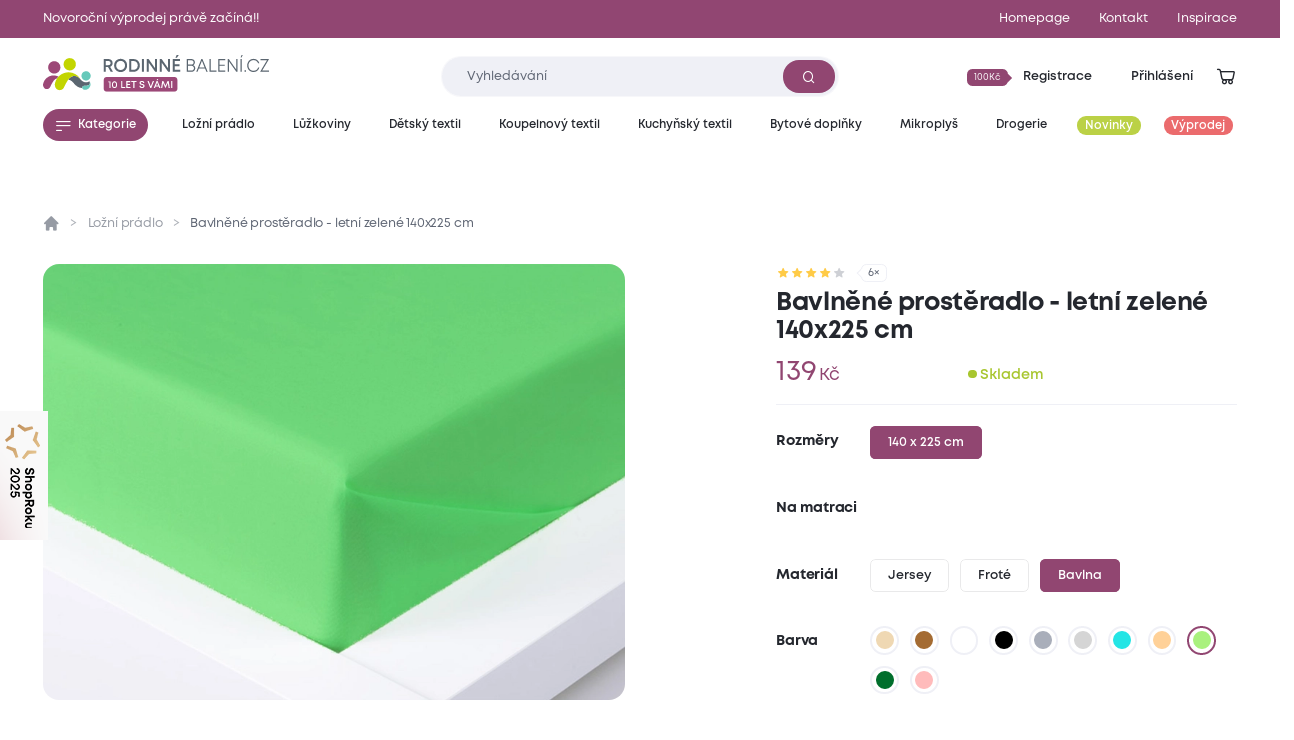

--- FILE ---
content_type: text/html; charset=utf-8
request_url: https://www.rodinnebaleni.cz/p/4835777-bavlnene-prosteradlo-letni-zelene-140x225-cm
body_size: 19255
content:
<!DOCTYPE html>
<html class="no-js sw" lang="cs" data-currency="CZK"
  data-lb-id="135929-156379"
  
>
<head>
    <meta charset="utf-8">
    <meta http-equiv="X-UA-Compatible" content="IE=edge">

    <title>Bavlněné prostěradlo - letní zelené 140x225 cm - Rodinné balení</title>
    <meta name="keywords" content="">
    <meta name="description" content="Hladké bavlněné prostěradlo bez gumy je skvělou volbou pro vyznavače klasikyPlátno ze 100% bavlny nabízí řadu kladných vlastností, jako je savost, vzdušnost a…">
    <link rel="canonical" href="https://www.rodinnebaleni.cz/p/4835777-bavlnene-prosteradlo-letni-zelene-140x225-cm" data-lib-swup-replace="canonical">

    <meta property="og:url" content="https://www.rodinnebaleni.cz/p/4835777-bavlnene-prosteradlo-letni-zelene-140x225-cm" data-lib-swup-replace="ogUrl">
    <meta property="og:type" content="website">
    <meta property="og:title" content="Bavlněné prostěradlo - letní zelené 140x225 cm">
    <meta property="og:description" content="Hladké bavlněné prostěradlo bez gumy je skvělou volbou pro vyznavače klasikyPlátno ze 100% bavlny nabízí řadu kladných vlastností, jako je savost, vzdušnost a…">
    <meta property="og:image" content="https://www.rodinnebaleni.cz/userfiles/d59c83bc-c39c-444e-9b98-6d6581837441.jpg">

    <meta name="twitter:card" content="summary_large_image">
    <meta name="twitter:title" content="Bavlněné prostěradlo - letní zelené 140x225 cm">
    <meta name="twitter:description" content="Hladké bavlněné prostěradlo bez gumy je skvělou volbou pro vyznavače klasikyPlátno ze 100% bavlny nabízí řadu kladných vlastností, jako je savost, vzdušnost a…">
    <meta name="twitter:image" content="https://www.rodinnebaleni.cz/userfiles/d59c83bc-c39c-444e-9b98-6d6581837441.jpg">

    <meta name="viewport" content="width=device-width, initial-scale=1, viewport-fit=cover">
    <meta name="SKYPE_TOOLBAR" content="SKYPE_TOOLBAR_PARSER_COMPATIBLE">
    <meta name="format-detection" content="telephone=no">
    <meta name="mobile-web-app-capable" content="yes">
    <meta name="apple-mobile-web-app-capable" content="yes">
    <meta name="apple-mobile-web-app-title" content="Bavlněné prostěradlo - letní zelené 140x225 cm - Rodinné balení">
    <meta name="application-name" content="Bavlněné prostěradlo - letní zelené 140x225 cm - Rodinné balení">
    <meta name="google-site-verification" content="eel0TzzagikMp1oDbGNH3cW2ocG3MJMhx2hd4q6lu4w">
    <meta name="p:domain_verify" content="9b816bcee881e42e3715acf60599d688">


        <link rel="dns-prefetch" href="https://cdn.jsdelivr.net">
        <link rel="dns-prefetch" href="https://fonts.gstatic.com">
        <link rel="dns-prefetch" href="https://fonts.googleapis.com">




        <link rel="stylesheet" href="/assets/css/main.1fa504e5e3.css">
        <link rel="stylesheet" href="/assets/css/font.mont.f9c036323e.css">
        <link rel="stylesheet" href="/assets/css/iconfont.40bd00a901.css">


    <script src="https://cdn.jsdelivr.net/combine/npm/lazysizes@5.3.2,npm/lazysizes@5.3.2/plugins/unveilhooks/ls.unveilhooks.min.js" async></script>

    <script>
        document.documentElement.className = document.documentElement.className.replace('no-js', 'js'); matchMedia('(hover: hover) and (pointer: fine)').matches && document.documentElement.classList.add('no-touch'); /Android|iPhone|iPad|iPod/i.test(navigator.userAgent) && document.documentElement.classList.add('mobile'); document.documentElement.classList.add(navigator.platform.toLowerCase().replace(/ .*/, '')); !function(e) { let t; (t = e.match(/(chrome|safari|firefox)/i)) && document.documentElement.classList.add(t[0]) } (navigator.userAgent.toLowerCase());
    </script>

    <script src="/assets/js/main.ba2aa1b3.js" type="module"></script>

    <link rel="apple-touch-icon" sizes="180x180" href="https://www.rodinnebaleni.cz/favicons/apple-touch-icon.png?v=20210722">
    <link rel="icon" type="image/png" sizes="32x32" href="https://www.rodinnebaleni.cz/favicons/favicon-32x32.png?v=20210722">
    <link rel="icon" type="image/png" sizes="16x16" href="https://www.rodinnebaleni.cz/favicons/favicon-16x16.png?v=20210722">
    <link rel="manifest" href="https://www.rodinnebaleni.cz/favicons/site.webmanifest?v=20210722">
    <link rel="mask-icon" href="https://www.rodinnebaleni.cz/favicons/safari-pinned-tab.svg?v=20210722" color="#914672">
    <link rel="shortcut icon" href="https://www.rodinnebaleni.cz/favicons/favicon.ico?v=20210722">
    <meta name="msapplication-TileColor" content="#914672">
    <meta name="msapplication-config" content="https://www.rodinnebaleni.cz/favicons/browserconfig.xml?v=20210722">
    <meta name="theme-color" content="#ffffff">

    <script>
        var dataLayer = dataLayer || [];
    </script>

        <!-- Google site verif -->
        <meta name="google-site-verification" content="xE2po-0pSz2SF79lwse02Hv9DvDghH9FKZwfm6I9Muo">
        <!-- Luigis box -->
        <script type="text/plain" data-lib-cookieconsent="performance" src="https://scripts.luigisbox.tech/LBX-156379.js" async></script>

    <script type="text/plain" data-lib-cookieconsent="performance">
        // Set webchat configuration
        var daktelaGuiConfig = {
            "server":"https://violetmoon.daktela.com/",
            "accessToken":"01327335622o8o58sp09rs7sp0470977"
        };
        // Create async script element
        var daktelaScriptEl = document.createElement("script");
        (function (attrs) { Object.keys(attrs).forEach(function (key) { daktelaScriptEl.setAttribute(key, attrs[key]); }); })
        ({"src":daktelaGuiConfig.server+"external/web/web.js", "type":"text/javascript", "async":true, "charset":"utf-8"});
        daktelaScriptEl.onload = function() { if (!daktelaGui) return; var daktelaWeb = new daktelaGui(); daktelaWeb.init(daktelaGuiConfig); };
        document.getElementsByTagName("head")[0].appendChild(daktelaScriptEl);
    </script>

    <script src="https://c.seznam.cz/js/rc.js"></script><!-- Google Tag Manager -->

<script type="text/plain" data-lib-cookieconsent="always">
  (function(w,d,s,l,i){ w[l]=w[l]||[]; w[l].push({'gtm.start':
  new Date().getTime(),event:'gtm.js'});var f=d.getElementsByTagName(s)[0],
  j=d.createElement(s),dl=l!='dataLayer'?'&l='+l:'';j.async=true;j.src=
  'https://www.googletagmanager.com/gtm.js?id='+i+dl;f.parentNode.insertBefore(j,f);
  })(window,document,'script','dataLayer',"GTM-WL9SB6Z");
</script>
<!-- Ecomail starts -->
<script type="text/plain" data-lib-cookieconsent="performance">
    ;(function (p, l, o, w, i, n, g) {
            if (!p[i]) {
                p.GlobalSnowplowNamespace = p.GlobalSnowplowNamespace || [];
                p.GlobalSnowplowNamespace.push(i);
                p[i] = function () {
                    (p[i].q = p[i].q || []).push(arguments)
                };
                p[i].q = p[i].q || [];
                n = l.createElement(o);
                g = l.getElementsByTagName(o)[0];
                n.async = 1;
                n.src = w;
                g.parentNode.insertBefore(n, g)
            }
        }
        (window, document, "script", "//d70shl7vidtft.cloudfront.net/ecmtr-2.4.2.js", "ecotrack")
    );
    window.ecotrack('newTracker', 'cf', 'd2dpiwfhf3tz0r.cloudfront.net', { /* Initialise a tracker */
        appId: "rodinnebaleni"
    });
    window.ecotrack('setUserIdFromLocation', 'ecmid');
    window.ecotrack('trackPageView');
</script>
<!-- Ecomail stops --><!-- Begin Leadhub Pixel Code -->
<script data-lib-cookieconsent="performance">
    (function(w,d,x,n,u,t,f,s,o){f='LHInsights';w[n]=w[f]=w[f]||function(n,d){
    (w[f].q=w[f].q||[]).push([n,d])};w[f].l=1*new Date();s=d.createElement(x);
    s.async=1;s.src=u+'?t='+t;o=d.getElementsByTagName(x)[0];o.parentNode.insertBefore(s,o)
    })(window,document,'script','lhi','//www.lhinsights.com/agent.js', "zy0hOiE5QPGfL7L");
    lhi('pageview');
</script>
<!-- End Leadhub Pixel Code -->
<script type="text/plain" data-lib-cookieconsent="always" data-lib-swup-replace="dataLayerPageData">
    dataLayer.push({"event":"pageData","pageType":"product","page404":null,"visitor_state":"visitor","visitor_id":null,"visitor_email":null,"loyalty_points":0,"language":"cs","currency":"CZK","category":"Ložní prádlo","category2":null,"category3":null,"category4":null})
</script>


        <script type="application/ld+json">
            {
                "@context": "https://schema.org",
                "@type": "BreadcrumbList",
                "itemListElement": [{"@type":"ListItem","position":1,"name":"Ložní prádlo","item":"https://www.rodinnebaleni.cz/lozni-pradlo"},{"@type":"ListItem","position":2,"name":"Bavlněné prostěradlo - letní zelené 140x225 cm"}]
            }
        </script>


        <script type="application/ld+json">
            {"@context":"https://schema.org/","@type":"Product","name":"Bavlněné prostěradlo - letní zelené 140x225 cm","description":"Hladké bavlněné prostěradlo bez gumy je skvělou volbou pro vyznavače klasiky\nPlátno ze 100% bavlny nabízí řadu kladných vlastností, jako je savost, vzdušnost a odolnost materiálu s celoročním využitím. Vděčně poslouží i jako lehká přikrývka za horkých letních nocí.  Ptáte se, jak se dá plachta ještě využít? Klasické bavlněné prostěradlo poslouží vděčně i na netradičních místech. Jemné zelené prostěradlo do ložnice vnese svěží letní nádech a pozitivní energii. Provedení plachty bez gumy může být řešením i pro atypické rozměry matrací. Prostěradla poslouží i na prodloužené délce lůžka kde se hodí i prodloužené povlečení.\nPod každé prostěradlo se hodí i chránič matrace, který s nepropustnou vrstvou prodlouží životnost vaší matrace.\n ","offers":{"@type":"Offer","url":"https://www.rodinnebaleni.cz/p/4835777-bavlnene-prosteradlo-letni-zelene-140x225-cm","price":139,"priceCurrency":"CZK","itemCondition":"NewCondition","availability":"InStock"},"brand":{"@type":"Brand","name":"XPOSE®"},"image":["https://www.rodinnebaleni.cz/userfiles/thumbs/6/d59c83bc-c39c-444e-9b98-6d6581837441-200x150-0.webp?voo2905dbic","https://www.rodinnebaleni.cz/userfiles/thumbs/6/d59c83bc-c39c-444e-9b98-6d6581837441-400x300-0.webp?vibmgpd247y","https://www.rodinnebaleni.cz/userfiles/thumbs/9/d59c83bc-c39c-444e-9b98-6d6581837441-1600x900-0.webp?v1bvi7umon3"],"colour":"letní zelená","category":"Ložní prádlo"}
        </script>


    <meta name="robots" content="max-image-preview:standard">
    <meta name="robots" content="max-snippet:-1">
</head>
<body data-controller="lib lib-dialog lib-drawer lib-naja" data-lib-dialog-open data-lib-dialog-delay="20000" data-action-url="/p/4835777-bavlnene-prosteradlo-letni-zelene-140x225-cm?do=basicDialog">

    <!-- Google Tag Manager (noscript) -->
    <noscript><iframe src="https://www.googletagmanager.com/ns.html?id=GTM-WL9SB6Z" height="0" width="0" style="display:none;visibility:hidden"></iframe></noscript>
    <!-- End Google Tag Manager (noscript) -->

<div class="l-default">
<header id="l-header" data-controller="l-header">
        <div class="wrp_header_bar" style="background-color: #914672">
            <div class="container">
                <div class="row-x gx-8 items-center">
                        <div class="col m:col-12">
                            <a href="/vyprodej" class="ui-link m:self-center"><span>Novoroční výprodej právě začíná!!</span></a>
                        </div>
                            <div class="col m:hidden ml-auto">
                                <a href="/" title="Homepage" class="ui-link"><span>Homepage</span></a>
                            </div>
                            <div class="col m:hidden ">
                                <a href="/kontakt" title="Kontakt" class="ui-link"><span>Kontakt</span></a>
                            </div>
                    <div class="col m:hidden">
                        <a href="/blog" class="ui-link"><span>Inspirace</span></a>
                    </div>
                </div>
            </div>
        </div>
    <div class="wrp_header_body">
        <div class="container">
            <div class="row-x items-center">
                <div class="col t:col-4 d:col-4 flex-row">
                    <button class="elm_header_menu ui-btn mr-2 t:mr-5" data-type="circle" data-action="click->lib-drawer#show" aria-label="Menu">
                        <span class="icon icon-menu"></span>
                    </button>
                    <a data-no-swup href="/" class="elm_header_logo bg-transparent" data-ratio="382/60">
                            <img src="/assets/images/logo-cz-10-years.f0341c04c5.svg" alt="Rodinné balení">
                    </a>
                </div>
                <div class="col t:col-5 d:col-4">
                    <div class="elm_header_search">
<form action="/p/4835777-bavlnene-prosteradlo-letni-zelene-140x225-cm" method="post" id="frm-searchForm" class="c-form c-form-search" data-controller="c-form c-form-search">
    <div class="wrp_form_body row-x gx-5 items-center">
        <div class="col flex-grow">
            <div class="ui-input" data-radius="lg">
                <input type="text" name="key"
                       class="form-control bi bi-sm"
                       id="lb-autocomplete-input"
                       placeholder="Vyhledávání"
                       aria-label="Zadejte co chcete vyhledávat"
                       data-c-form-search-target="input"
                       data-action="input->c-form-search#handleInput"
                >
                <button type="submit" class="ui-btn m:hidden" aria-label="Vyhledat"><span class="icon-search"></span></button>
            </div>
        </div>
        <div class="col t:hidden">
            <button type="button" data-action="l-header#hideSearch" class="ui-link text-primary"><span>Zavřít</span></button>
        </div>
    </div>
    <div class="wrp_form_results" data-c-form-search-target="results" aria-hidden="true" data-placeholders="/p/4835777-bavlnene-prosteradlo-letni-zelene-140x225-cm?do=searchPlaceholder"></div>
<input type="hidden" name="_do" value="searchForm-submit"></form>
                    </div>
                </div>
                <div class="col ml-auto t:col-3 d:col-4" id="snippet--header">
                    <div class="row-x gx-1  justify-end items-center">
                            <div class="col touch:hidden">
                                <button type="button" class="ui-btn" data-type="transparent" data-controller="lib-tippy" data-lib-tippy="dropdown-full, /?do=registration" data-tippy-placement="bottom-end">
                                    <span class="ui-badge" data-size="sm" data-arrow="right">
                                            <span>100Kč</span>
                                    </span>
                                    <span>Registrace</span>
                                </button>
                            </div>
                            <div class="col touch:hidden" aria-hidden="true">
                                <button type="button" class="ui-btn" data-type="transparent" data-controller="lib-tippy" data-lib-tippy="dropdown-full, /?do=login" data-tippy-placement="bottom-end" data-lib-target="login" aria-hidden="true">
                                    <span>Přihlášení</span>
                                </button>
                            </div>
                            <div class="col d:hidden">
                                <button aria-label="Přihlášení" type="button" class="ui-icon" data-controller="lib-tippy" data-lib-tippy="dropdown-full, /?do=login" data-tippy-placement="bottom-end" data-lib-target="login">
                                    <span class="icon-user"></span>
                                </button>
                            </div>
                            <div class="col t:hidden" aria-hidden="true">
                                <button type="button" class="ui-icon" aria-label="Vyhledávání" data-action="click->l-header#showSearch" aria-hidden="true">
                                    <span class="icon-search"></span>
                                </button>
                            </div>
                        <div class="col touch:hidden" aria-hidden="true">
                            <button type="button" class="ui-icon" aria-label="Zobrazit košík"  data-lib-target="cart" data-controller="lib-tippy" data-lib-tippy="dropdown-full, /?do=cart" data-tippy-placement="bottom-end">
                                <span class="icon-cart-line"></span>
                            </button>
                        </div>
                        <div class="col d:hidden">
                            <a href="/kosik" data-no-swup class="ui-icon" aria-label="Zobrazit košík"  data-lib-target="cart" aria-hidden="true">
                                <span class="icon-cart-line"></span>
                            </a>
                        </div>
                    </div>
                </div>
            </div>
        </div>
    </div>
        <nav class="wrp_header_nav">
            <div class="container">
                <div class="row-x justify-between">
                    <div class="col mr-2">
                        <button type="button" class="ui-btn" data-controller="lib-tippy" data-lib-tippy="tooltip-categories-overlay, /?do=categories" data-tippy-placement="bottom-start" data-tippy-theme="custom" data-tippy-interactive="true">
                            <span class="icon-l icon-menu"></span><span>Kategorie</span>
                        </button>
                    </div>
                        <div class="col">
                            <a href="/lozni-pradlo" title="Ložní prádlo" class="ui-btn header-category-239641" data-type="transparent" data-controller="lib-tippy" data-lib-tippy="tooltip-categories-overlay, /?do=tippyCategory&amp;categoryId=239641" data-tippy-placement="bottom-start" data-tippy-theme="custom" data-tippy-interactive="true">
                                <span   >Ložní prádlo</span>
                            </a>
                        </div>
                        <div class="col">
                            <a href="/luzkoviny" title="Lůžkoviny" class="ui-btn header-category-70722" data-type="transparent" data-controller="lib-tippy" data-lib-tippy="tooltip-categories-overlay, /?do=tippyCategory&amp;categoryId=70722" data-tippy-placement="bottom-start" data-tippy-theme="custom" data-tippy-interactive="true">
                                <span   >Lůžkoviny</span>
                            </a>
                        </div>
                        <div class="col">
                            <a href="/detsky-textil" title="Dětský textil" class="ui-btn header-category-69160" data-type="transparent" data-controller="lib-tippy" data-lib-tippy="tooltip-categories-overlay, /?do=tippyCategory&amp;categoryId=69160" data-tippy-placement="bottom-start" data-tippy-theme="custom" data-tippy-interactive="true">
                                <span   >Dětský textil</span>
                            </a>
                        </div>
                        <div class="col">
                            <a href="/koupelnovy-textil" title="Koupelnový textil" class="ui-btn header-category-235877" data-type="transparent" data-controller="lib-tippy" data-lib-tippy="tooltip-categories-overlay, /?do=tippyCategory&amp;categoryId=235877" data-tippy-placement="bottom-start" data-tippy-theme="custom" data-tippy-interactive="true">
                                <span   >Koupelnový textil</span>
                            </a>
                        </div>
                        <div class="col">
                            <a href="/kuchynsky-textil" title="Kuchyňský textil" class="ui-btn header-category-239685" data-type="transparent" data-controller="lib-tippy" data-lib-tippy="tooltip-categories-overlay, /?do=tippyCategory&amp;categoryId=239685" data-tippy-placement="bottom-start" data-tippy-theme="custom" data-tippy-interactive="true">
                                <span   >Kuchyňský textil</span>
                            </a>
                        </div>
                        <div class="col">
                            <a href="/bytove-doplnky" title="Bytové doplňky" class="ui-btn header-category-69161" data-type="transparent" data-controller="lib-tippy" data-lib-tippy="tooltip-categories-overlay, /?do=tippyCategory&amp;categoryId=69161" data-tippy-placement="bottom-start" data-tippy-theme="custom" data-tippy-interactive="true">
                                <span   >Bytové doplňky</span>
                            </a>
                        </div>
                        <div class="col">
                            <a href="/mikroplys" title="Mikroplyš" class="ui-btn header-category-235862" data-type="transparent" data-controller="lib-tippy" data-lib-tippy="tooltip-categories-overlay, /?do=tippyCategory&amp;categoryId=235862" data-tippy-placement="bottom-start" data-tippy-theme="custom" data-tippy-interactive="true">
                                <span   >Mikroplyš</span>
                            </a>
                        </div>
                        <div class="col">
                            <a href="/drogerie" title="Drogerie" class="ui-btn header-category-69156" data-type="transparent" data-controller="lib-tippy" data-lib-tippy="tooltip-categories-overlay, /?do=tippyCategory&amp;categoryId=69156" data-tippy-placement="bottom-start" data-tippy-theme="custom" data-tippy-interactive="true">
                                <span   >Drogerie</span>
                            </a>
                        </div>
                        <div class="col">
                            <a href="/novinky" title="Novinky" class="ui-btn header-category-235854" data-type="transparent" >
                                <span class="bg-secondary text-light" style="background: #BBD146;" >Novinky</span>
                            </a>
                        </div>
                        <div class="col">
                            <a href="/vyprodej" title="Výprodej" class="ui-btn header-category-69159" data-type="transparent" >
                                <span class="bg-secondary text-light"  >Výprodej</span>
                            </a>
                        </div>
                </div>
            </div>
        </nav>
</header>

<div id="l-nav" class="lib-drawer" data-lib-drawer-target="nav" data-controller="l-nav">
    <div class="wrp_nav">
        <div class="wrp_nav_head flex items-center justify-between">
            <button type="button" data-action="lib-drawer#hide" class="elm_nav_close">
                <span class="icon-l icon-close"></span>
                <span>Menu</span>
            </button>
            <div class="flex items-center gap-1">
                    <button aria-label="Přihlášení" type="button" class="ui-icon" data-controller="lib-tippy" data-lib-tippy="dropdown-full, /?do=login" data-tippy-placement="bottom-end" data-lib-target="login">
                        <span class="icon-user"></span>
                    </button>
                <button type="button" class="ui-icon" aria-label="Vyhledávání" data-action="click->l-nav#showSearch" aria-hidden="true">
                    <span class="icon-search"></span>
                </button>
                <a href="/kosik" data-no-swup class="ui-icon" aria-label="Zobrazit košík"  data-lib-target="cart" aria-hidden="true">
                    <span class="icon-cart-line"></span>
                </a>
            </div>
        </div>
            <div class="wrp_nav_body" data-l-nav-target="body">
                <div class="elm_nav_sub" data-l-nav-target="sub1"></div>
                <div class="elm_nav_sub" data-l-nav-target="sub2"></div>
                <div class="elm_nav_inner">

                            <button type="button" class="elm_nav_item header-category-239641" data-action="click->l-nav#loadSubmenu" data-action-url="/?do=categoryMobile&amp;categoryId=239641" data-action-target="sub1">
                                <span  >Ložní prádlo</span>
                                <span class="icon-arrow-right ml-auto"></span>
                            </button>

                            <button type="button" class="elm_nav_item header-category-70722" data-action="click->l-nav#loadSubmenu" data-action-url="/?do=categoryMobile&amp;categoryId=70722" data-action-target="sub1">
                                <span  >Lůžkoviny</span>
                                <span class="icon-arrow-right ml-auto"></span>
                            </button>

                            <button type="button" class="elm_nav_item header-category-69160" data-action="click->l-nav#loadSubmenu" data-action-url="/?do=categoryMobile&amp;categoryId=69160" data-action-target="sub1">
                                <span  >Dětský textil</span>
                                <span class="icon-arrow-right ml-auto"></span>
                            </button>

                            <button type="button" class="elm_nav_item header-category-235877" data-action="click->l-nav#loadSubmenu" data-action-url="/?do=categoryMobile&amp;categoryId=235877" data-action-target="sub1">
                                <span  >Koupelnový textil</span>
                                <span class="icon-arrow-right ml-auto"></span>
                            </button>

                            <button type="button" class="elm_nav_item header-category-239685" data-action="click->l-nav#loadSubmenu" data-action-url="/?do=categoryMobile&amp;categoryId=239685" data-action-target="sub1">
                                <span  >Kuchyňský textil</span>
                                <span class="icon-arrow-right ml-auto"></span>
                            </button>

                            <button type="button" class="elm_nav_item header-category-69161" data-action="click->l-nav#loadSubmenu" data-action-url="/?do=categoryMobile&amp;categoryId=69161" data-action-target="sub1">
                                <span  >Bytové doplňky</span>
                                <span class="icon-arrow-right ml-auto"></span>
                            </button>

                            <button type="button" class="elm_nav_item header-category-235862" data-action="click->l-nav#loadSubmenu" data-action-url="/?do=categoryMobile&amp;categoryId=235862" data-action-target="sub1">
                                <span  >Mikroplyš</span>
                                <span class="icon-arrow-right ml-auto"></span>
                            </button>

                            <button type="button" class="elm_nav_item header-category-69156" data-action="click->l-nav#loadSubmenu" data-action-url="/?do=categoryMobile&amp;categoryId=69156" data-action-target="sub1">
                                <span  >Drogerie</span>
                                <span class="icon-arrow-right ml-auto"></span>
                            </button>

                            <button type="button" class="elm_nav_item header-category-235854" data-action="click->l-nav#loadSubmenu" data-action-url="/?do=categoryMobile&amp;categoryId=235854" data-action-target="sub1">
                                <span style="color: #BBD146;" class="text-secondary">Novinky</span>
                                <span class="icon-arrow-right ml-auto"></span>
                            </button>

                            <button type="button" class="elm_nav_item header-category-69159" data-action="click->l-nav#loadSubmenu" data-action-url="/?do=categoryMobile&amp;categoryId=69159" data-action-target="sub1">
                                <span  class="text-secondary">Výprodej</span>
                                <span class="icon-arrow-right ml-auto"></span>
                            </button>
                    <a href="/blog" title="Inspirace" class="elm_nav_item">
                        <span>Inspirace</span>
                    </a>
                </div>
                    <div class="elm_nav_foot">
                            <div class="elm_nav_accordion" data-controller="lib-accordion" data-state="active">
                                <button type="button" data-action="click->lib-accordion#toggle" class="elm_accordion_head">
                                    <span>Vše o nákupu</span>
                                    <span class="icon-chevron-down"></span>
                                </button>
                                <div class="elm_accordion_body" data-lib-accordion-target="body">
                                    <ul>
                                            <li>
                                                <a href="/zpusoby-dopravy-a-platby-zbozi" class="ui-link">Způsoby dopravy a platby zboží</a>
                                            </li>
                                            <li>
                                                <a href="/obchodni-podminky" class="ui-link">Obchodní podmínky</a>
                                            </li>
                                            <li>
                                                <a href="/zpracovani-osobnich-udaju" class="ui-link">Zpracování osobních údajů</a>
                                            </li>
                                            <li>
                                                <a href="/reklamacni-rad" class="ui-link">Reklamační řád</a>
                                            </li>
                                            <li>
                                                <a href="/formulare" class="ui-link">Formuláře</a>
                                            </li>
                                            <li>
                                                <a href="/garance-vraceni-zbozi-47867" class="ui-link">Garance vrácení zboží</a>
                                            </li>
                                    </ul>
                                </div>
                            </div>
                            <div class="elm_nav_accordion" data-controller="lib-accordion" >
                                <button type="button" data-action="click->lib-accordion#toggle" class="elm_accordion_head">
                                    <span>Může vás zajímat</span>
                                    <span class="icon-chevron-down"></span>
                                </button>
                                <div class="elm_accordion_body" data-lib-accordion-target="body">
                                    <ul>
                                            <li>
                                                <a href="/kariera-81593" class="ui-link">Kariéra</a>
                                            </li>
                                            <li>
                                                <a href="/kontakt" class="ui-link">Kontakt</a>
                                            </li>
                                            <li>
                                                <a href="/casto-kladene-dotazy" class="ui-link">Často kladené dotazy</a>
                                            </li>
                                            <li>
                                                <a href="/recyklujeme-28419" class="ui-link">Recyklujeme</a>
                                            </li>
                                            <li>
                                                <a href="/kredity-29262" class="ui-link">Kredity</a>
                                            </li>
                                            <li>
                                                <a href="/slovnik-pojmu" class="ui-link">Slovník pojmů</a>
                                            </li>
                                    </ul>
                                </div>
                            </div>
                    </div>
            </div>
    </div>
</div>

    <main id="l-main" class="transition-fade">
        <div id="snippet--mainBody">

<section class="s-product-detail is-section-padding" data-controller="s-product-detail c-tracking" data-action="scroll@window->s-product-detail#handleScroll resize@window->s-product-detail#setOffset">
    <nav class="elm_s_nav" data-s-product-detail-target="nav">
        <div class="container">
            <ul class="row gx-1">
                <li class="col">
                    <a href="#prehled" class="ui-btn" data-radius="sm" data-s-product-detail-target="navItem" data-state="active"><span>Přehled</span></a>
                </li>
                    <li class="col">
                        <a href="#parametry" class="ui-btn" data-radius="sm" data-s-product-detail-target="navItem"><span>Parametry</span></a>
                    </li>
                    <li class="col">
                        <a href="#popis-produktu" class="ui-btn" data-radius="sm" data-s-product-detail-target="navItem"><span>Popis produktu</span></a>
                    </li>
                    <li class="col">
                        <a href="#material-a-pece" class="ui-btn" data-radius="sm" data-s-product-detail-target="navItem"><span>Materiál a péče</span></a>
                    </li>

                <li class="col">
                    <a href="#hodnoceni" class="ui-btn" data-radius="sm" data-s-product-detail-target="navItem"><span>Hodnocení</span></a>
                </li>
                    <li class="col ml-auto touch:hidden">
                        <form action="/p/4835777-bavlnene-prosteradlo-letni-zelene-140x225-cm" method="post" id="frm-addToCartForm">
                            <input type="hidden" name="quantity" id="frm-addToCartForm-quantity" data-nette-rules='[{"op":":integer","msg":"Please enter a valid integer."}]' value="1">
                            <input type="hidden" name="product" value="4806462">
                            <button type="button" data-action="click->lib#cartAdd" data-lb-action="buy" class="elm_cart_button ui-btn bg-success ">
                                <span class="icon-l icon-cart"></span>
                                <span>139<small class="ml-0.5">Kč</small></span>
                            </button>
                        <input type="hidden" name="cartSell" value=""><input type="hidden" name="gtin" value=""><input type="hidden" name="listName" value=""><input type="hidden" name="listId" value=""><input type="hidden" name="index" value=""><input type="hidden" name="promotionId" value=""><input type="hidden" name="promotionName" value=""><input type="hidden" name="creativeName" value=""><input type="hidden" name="creativeSlot" value=""><input type="hidden" name="_do" value="addToCartForm-submit"></form>
                    </li>
            </ul>
        </div>
    </nav>
    <div class="container">
        <div class="wrp_s_breadcrumbs">
<ul class="c-breadcrumbs row">
    <li class="col flex-row">
        <a data-no-swup href="/" class="elm_breadcrumbs_item no-underline"><span class="icon-home"></span></a>
    </li>
        <li class="col flex-row">
                <a href="/lozni-pradlo" class="elm_breadcrumbs_item">Ložní prádlo</a>
        </li>
        <li class="col flex-row">
                <span class="elm_breadcrumbs_item">Bavlněné prostěradlo - letní zelené 140x225 cm</span>
        </li>
</ul>
        </div>
        <div class="wrp_s_top row touch:gy-5 flex-wrap-reverse flex-row-reverse" id="prehled" data-offset="20" data-s-product-detail-target="section">
            <div class="col col-12 d:col-5">

                <div class="elm_s_rating">
                    <div class="ui-rating" aria-label="Hodnocení 4.833333/5">
                            <span class="icon-star" data-state="active"></span>
                            <span class="icon-star" data-state="active"></span>
                            <span class="icon-star" data-state="active"></span>
                            <span class="icon-star" data-state="active"></span>
                            <span class="icon-star" ></span>
                    </div>
                    <span class="ui-badge" data-arrow="left"><span>6&times;</span></span>
                </div>

                <div class="elm_s_title">
                    <h1 class="ui-heading" data-size="lg">Bavlněné prostěradlo - letní zelené 140x225 cm</h1>
                </div>
                <div class="elm_s_info row items-end m:justify-between">
                        <div class="col t:col-5">
                            <div class="elm_s_price row gx-2 items-baseline">
                                <div class="col">
                                    <div class="ui-price ">139<small class="ml-0.5">Kč</small></div>
                                </div>
                            </div>
                        </div>
                        <div class="col">
                                <div class="ui-status text-success m:before-none" data-size="lg">
                                    Skladem
                                </div>
                        </div>
                </div>
                    <form action="/p/4835777-bavlnene-prosteradlo-letni-zelene-140x225-cm" method="post" id="frm-section-15-variantsForm" class="elm_s_options" data-controller="lib-form" data-naja data-naja-history="on">
                            <div class="elm_options_item row g-3 touch:flex-wrap">
                                <div class="col col-12 d:col-auto">
                                    <strong class="ui-heading" data-size="xs">Rozměry</strong>
                                </div>
                                <div class="col col-12 d:col-auto">
                                    <div class="elm_item_body row g-3 flex-wrap">
                                                <div class="col">
                                                    <label class="ui-btn" data-radius="sm" data-type="outline" data-state="active">
                                                        <input type="radio" name="1" value="100" data-action="change->s-product-detail#clickedParameter change->lib-form#dispatchSubmit" class="hidden" checked>
                                                        <span>140 x 225 cm</span>
                                                    </label>
                                                </div>
                                    </div>
                                </div>
                            </div>
                            <div class="elm_options_item row g-3 touch:flex-wrap">
                                <div class="col col-12 d:col-auto">
                                    <strong class="ui-heading" data-size="xs">Na matraci</strong>
                                </div>
                                <div class="col col-12 d:col-auto">
                                    <div class="elm_item_body row g-3 flex-wrap">
                                    </div>
                                </div>
                            </div>
                            <div class="elm_options_item row g-3 touch:flex-wrap">
                                <div class="col col-12 d:col-auto">
                                    <strong class="ui-heading" data-size="xs">Materiál</strong>
                                </div>
                                <div class="col col-12 d:col-auto">
                                    <div class="elm_item_body row g-3 flex-wrap">
                                                <div class="col">
                                                    <label class="ui-btn" data-radius="sm" data-type="outline" >
                                                        <input type="radio" name="35" value="578" data-action="change->s-product-detail#clickedParameter change->lib-form#dispatchSubmit" class="hidden" >
                                                        <span>Jersey</span>
                                                    </label>
                                                </div>
                                                <div class="col">
                                                    <label class="ui-btn" data-radius="sm" data-type="outline" >
                                                        <input type="radio" name="35" value="579" data-action="change->s-product-detail#clickedParameter change->lib-form#dispatchSubmit" class="hidden" >
                                                        <span>Froté</span>
                                                    </label>
                                                </div>
                                                <div class="col">
                                                    <label class="ui-btn" data-radius="sm" data-type="outline" data-state="active">
                                                        <input type="radio" name="35" value="581" data-action="change->s-product-detail#clickedParameter change->lib-form#dispatchSubmit" class="hidden" checked>
                                                        <span>Bavlna</span>
                                                    </label>
                                                </div>
                                    </div>
                                </div>
                            </div>
                            <div class="elm_options_item row g-3 touch:flex-wrap">
                                <div class="col col-12 d:col-auto">
                                    <strong class="ui-heading" data-size="xs">Barva</strong>
                                </div>
                                <div class="col col-12 d:col-auto">
                                    <div class="elm_item_body row g-3 flex-wrap">
                                                <label class="ui-color " style="--ui-color-color: 239,216,179; " data-controller="lib-tippy" data-lib-tippy="tooltip-arrow, " data-tippy-interactive="false" aria-label="béžová">
                                                    <input type="radio" name="2" value="2" data-action="change->s-product-detail#clickedParameter change->lib-form#dispatchSubmit" >
                                                    <span class="hidden">béžová</span>
                                                </label>
                                                <label class="ui-color " style="--ui-color-color: 164,107,50; " data-controller="lib-tippy" data-lib-tippy="tooltip-arrow, " data-tippy-interactive="false" aria-label="hnědá">
                                                    <input type="radio" name="2" value="11" data-action="change->s-product-detail#clickedParameter change->lib-form#dispatchSubmit" >
                                                    <span class="hidden">hnědá</span>
                                                </label>
                                                <label class="ui-color " style="--ui-color-color: 255,255,255; " data-controller="lib-tippy" data-lib-tippy="tooltip-arrow, " data-tippy-interactive="false" aria-label="bílá">
                                                    <input type="radio" name="2" value="18" data-action="change->s-product-detail#clickedParameter change->lib-form#dispatchSubmit" >
                                                    <span class="hidden">bílá</span>
                                                </label>
                                                <label class="ui-color " style="--ui-color-color: 0,0,0; " data-controller="lib-tippy" data-lib-tippy="tooltip-arrow, " data-tippy-interactive="false" aria-label="černá">
                                                    <input type="radio" name="2" value="19" data-action="change->s-product-detail#clickedParameter change->lib-form#dispatchSubmit" >
                                                    <span class="hidden">černá</span>
                                                </label>
                                                <label class="ui-color " style="--ui-color-color: 169,174,186; " data-controller="lib-tippy" data-lib-tippy="tooltip-arrow, " data-tippy-interactive="false" aria-label="šedá">
                                                    <input type="radio" name="2" value="26" data-action="change->s-product-detail#clickedParameter change->lib-form#dispatchSubmit" >
                                                    <span class="hidden">šedá</span>
                                                </label>
                                                <label class="ui-color " style="--ui-color-color: 213,213,213; " data-controller="lib-tippy" data-lib-tippy="tooltip-arrow, " data-tippy-interactive="false" aria-label="světle šedá">
                                                    <input type="radio" name="2" value="415" data-action="change->s-product-detail#clickedParameter change->lib-form#dispatchSubmit" >
                                                    <span class="hidden">světle šedá</span>
                                                </label>
                                                <label class="ui-color " style="--ui-color-color: 36,229,229; " data-controller="lib-tippy" data-lib-tippy="tooltip-arrow, " data-tippy-interactive="false" aria-label="azurová">
                                                    <input type="radio" name="2" value="439" data-action="change->s-product-detail#clickedParameter change->lib-form#dispatchSubmit" >
                                                    <span class="hidden">azurová</span>
                                                </label>
                                                <label class="ui-color " style="--ui-color-color: 255,209,152; " data-controller="lib-tippy" data-lib-tippy="tooltip-arrow, " data-tippy-interactive="false" aria-label="meruňková">
                                                    <input type="radio" name="2" value="445" data-action="change->s-product-detail#clickedParameter change->lib-form#dispatchSubmit" >
                                                    <span class="hidden">meruňková</span>
                                                </label>
                                                <label class="ui-color " style="--ui-color-color: 169,241,126; " data-controller="lib-tippy" data-lib-tippy="tooltip-arrow, " data-tippy-interactive="false" aria-label="letní zelená">
                                                    <input type="radio" name="2" value="459" data-action="change->s-product-detail#clickedParameter change->lib-form#dispatchSubmit" checked>
                                                    <span class="hidden">letní zelená</span>
                                                </label>
                                                <label class="ui-color " style="--ui-color-color: 0,110,44; " data-controller="lib-tippy" data-lib-tippy="tooltip-arrow, " data-tippy-interactive="false" aria-label="tmavě zelená">
                                                    <input type="radio" name="2" value="472" data-action="change->s-product-detail#clickedParameter change->lib-form#dispatchSubmit" >
                                                    <span class="hidden">tmavě zelená</span>
                                                </label>
                                                <label class="ui-color " style="--ui-color-color: 255,187,187; " data-controller="lib-tippy" data-lib-tippy="tooltip-arrow, " data-tippy-interactive="false" aria-label="starorůžová">
                                                    <input type="radio" name="2" value="477" data-action="change->s-product-detail#clickedParameter change->lib-form#dispatchSubmit" >
                                                    <span class="hidden">starorůžová</span>
                                                </label>
                                    </div>
                                </div>
                            </div>
                    <input type="hidden" name="clicked" value=""><input type="hidden" name="_do" value="section-15-variantsForm-submit"></form>
                <form action="/p/4835777-bavlnene-prosteradlo-letni-zelene-140x225-cm" method="post" id="frm-addToCartForm" class="elm_s_cart">
                    <input type="hidden" name="product" value="4806462">
                    <input type="hidden" name="listName" value="">
                    <input type="hidden" name="listId" value="">
                    <input type="hidden" name="promotionId" value="">
                    <input type="hidden" name="promotionName" value="">
                    <input type="hidden" name="creativeName" value="">
                    <input type="hidden" name="creativeSlot" value="">
                    <div class="elm_cart_inner row gx-3 t:gx-7 items-center">
                            <div class="col touch:hidden">
                                <div class="ui-input" data-size="lg" data-radius="lg" data-type="number" data-title="ks">
                                    <input type="number" name="quantity" id="frm-addToCartForm-quantity" data-nette-rules='[{"op":":integer","msg":"Please enter a valid integer."}]' min="1" max="100" step="1" placeholder="1" value="1" aria-label="Počet kusů">
                                </div>
                            </div>
                            <div class="col flex-grow d:hidden">
                                <div class="elm_cart_price row gx-2 items-baseline">
                                    <div class="col">
                                        <div class="ui-price ">139<small class="ml-0.5">Kč</small></div>
                                    </div>
                                </div>
                            </div>
                            <div class="col">
                                <button type="button" data-action="click->lib#cartAdd" data-lb-action="buy" class="ui-btn bg-success" data-size="lg">
                                    <span  >Vložit do košíku</span>
                                </button>
                            </div>
                        <div class="col touch:hidden">
                                <button type="button" data-action="click->lib#showLogin" class="ui-icon" data-size="lg" data-controller="lib-tippy" data-lib-tippy="tooltip-arrow, " data-tippy-interactive="false" aria-label="Pro přidání se přihlašte">
                                    <span class="icon-like-line"></span>
                                </button>
                        </div>
                    </div>
                <input type="hidden" name="cartSell" value=""><input type="hidden" name="gtin" value=""><input type="hidden" name="index" value=""><input type="hidden" name="_do" value="addToCartForm-submit"></form>
                <div class="elm_s_benefits">
                        <div class="elm_benefits_info" data-controller="lib-tippy" aria-label="Nákup u nás je naprosto bezpečný. Důvěřuje nám přes 96 % všech zákazníků, kteří u nás již nakoupili." data-tippy-placement="bottom-end">
                            <span class="icon-info"></span>
                        </div>
                    <div class="row-y flex-wrap gy-4">
                            <div class="col-12">
                                <div class="ui-icon-text">
                                    <span class="icon-delivery"></span>
                                    <span>Doručení zdarma od 1599.-</span>
                                </div>
                            </div>
                            <div class="col-12">
                                <div class="ui-icon-text">
                                    <span class="icon-return"></span>
                                    <span>Na vrácení zboží máte 50 dní</span>
                                </div>
                            </div>
                            <div class="col-12">
                                <div class="ui-icon-text">
                                    <span class="icon-gift"></span>
                                    <span>Doručujeme od 69 kč</span>
                                </div>
                            </div>
                    </div>
                </div>
            </div>
            <div class="col col-12 d:col-7">
                <div class="elm_s_gallery row d:gx-2" data-controller="lib-ns lib-gallery">
                    <div class="col touch:col-12 flex-grow">
                        <div class="elm_gallery_main">
                            <div class="elm_gallery_slider row" data-lib-ns data-s-product-detail-target="gallerySlider">
                                <div class="col col-12">
                                    <a href="/userfiles/thumbs/6/d59c83bc-c39c-444e-9b98-6d6581837441-1280x768-0.webp?v9a0o7xquq9" class="elm_main_item" data-s-product-detail-target="galleryItem" data-lib-gallery-item="987654321" data-thumb="/userfiles/thumbs/6/d59c83bc-c39c-444e-9b98-6d6581837441-200x150-0.webp?voo2905dbic" data-no-swup>
                                        <picture class="ui-image" data-ratio="4/3" data-radius="none">
                                            <img src="/userfiles/thumbs/6/d59c83bc-c39c-444e-9b98-6d6581837441-800x600-0.webp?vzgtlk4f5fi" alt="" />
                                        </picture>
                                    </a>
                                </div>

                            </div>
                                    <div class="elm_s_badges">
                                    </div>
                            <div class="elm_s_devices_controls d:hidden">
                                <div class="container">
                                    <div class="row justify-between items-center">
                                            <div class="col">
                                                <a href="/lozni-pradlo" class="ui-btn bg-light" data-type="circle" data-size="lg"><span class="icon-arrow-left text-primary"></span></a>
                                            </div>
                                        <div class="col">
                                                <button type="button" data-action="click->lib#showLogin" class="ui-btn bg-light" data-type="circle" data-size="lg" data-controller="lib-tippy" data-lib-tippy="tooltip-arrow, " data-tippy-interactive="false" aria-label="Pro přidání se přihlašte">
                                                    <span class="icon-like-line text-default"></span>
                                                </button>
                                        </div>
                                    </div>
                                </div>
                            </div>
                        </div>
                    </div>
                    <div class="col touch:hidden">
                        <div class="elm_gallery_thumbs row-y g-3 flex-wrap">

                        </div>
                    </div>
                </div>
            </div>
        </div>
        <div class="wrp_s_sections" data-s-product-detail-target="sectionsWrapper">
            <section class="elm_s_section row gx-4 gy-9 d:gx-0 flex-wrap" id="parametry" data-offset="20" data-s-product-detail-target="section">
                <div class="col col-12 t:col-3 d:col-4">
                    <h2 class="ui-heading" data-size="md">Parametry</h2>
                </div>
                <div class="col col-12 t:col-9 d:col-8">
                    <div class="row t:gx-8 d:gx-32 gy-5 flex-wrap">
                        <div class="col col-12 t:col-6">
                            <table class="elm_section_table">
                                    <tr>
                                        <th scope="row">Kód produktu</th>
                                        <td>001068</td>
                                    </tr>
                                        <tr>
                                            <th scope="row">Rozměry prostěradla</th>
                                            <td>
                                                    140 x 225 cm
                                            </td>
                                        </tr>
                                        <tr>
                                            <th scope="row">Rozměry</th>
                                            <td>
                                                    140 x 225 cm
                                            </td>
                                        </tr>
                                        <tr>
                                            <th scope="row">Obsah balení</th>
                                            <td>
                                                    1 ks
                                            </td>
                                        </tr>
                                        <tr>
                                            <th scope="row">Výška matrace</th>
                                            <td>
                                                    do 22 cm
                                            </td>
                                        </tr>
                                        <tr>
                                            <th scope="row">Materiál</th>
                                            <td>
                                                    Bavlna
                                            </td>
                                        </tr>
                            </table>
                        </div>
                        <div class="col col-12 t:col-6">
                            <table class="elm_section_table">
                                    <tr>
                                        <th scope="row">Značka</th>
                                        <td>XPOSE®</td>
                                    </tr>
                                        <tr>
                                            <th scope="row">Gramáž - g/m²</th>
                                            <td>
                                                    130 g/m²
                                            </td>
                                        </tr>
                                        <tr>
                                            <th scope="row">Složení</th>
                                            <td>
                                                    100% bavlna
                                            </td>
                                        </tr>
                                        <tr>
                                            <th scope="row">Barva</th>
                                            <td>
                                                    letní zelená
                                            </td>
                                        </tr>
                                        <tr>
                                            <th scope="row">Certifikát</th>
                                            <td>
                                                    Oeko-tex® standard 100
                                            </td>
                                        </tr>
                                        <tr>
                                            <th scope="row">Upozornění</th>
                                            <td>
                                                        Zobrazení barev produktu se může nepatrně lišit od skutečnosti
                                            </td>
                                        </tr>
                            </table>
                        </div>
                    </div>
                </div>
            </section>
                <section class="elm_s_section row gx-4 gy-9 d:gx-0 flex-wrap" id="popis-produktu" data-offset="20" data-s-product-detail-target="section">
                    <div class="col col-12 t:col-3 d:col-4">
                        <h2 class="ui-heading" data-size="md">Popis produktu</h2>
                    </div>
                    <div class="col col-12 t:col-9 d:col-8">
                        <div class="ui-text"><h2><strong>Hladké bavlněné prostěradlo bez gumy je skvělou volbou pro vyznavače klasiky</strong></h2>
<p style="text-align: justify;"><strong>Plátno ze 100% bavlny</strong> <strong>nabízí</strong> řadu kladných vlastností, jako je <strong>savost, vzdušnost a odolnost materiálu s celoročním využitím. </strong>Vděčně<strong> poslouží i jako lehká přikrývka</strong> za horkých letních nocí.  Ptáte se, jak se dá plachta ještě využít? <strong>Klasické bavlněné prostěradlo</strong> poslouží vděčně i na netradičních místech. Jemné <strong>zelené prostěradlo</strong> <strong>do ložnice vnese svěží letní nádech</strong> a pozitivní energii. Provedení plachty bez gumy může být řešením i pro atypické rozměry matrací. Prostěradla poslouží i na prodloužené délce lůžka kde se hodí i <a href="/povleceni/prodlouzene">prodloužené povlečení</a>.</p>
<p style="text-align: justify;">Pod každé <a href="/lozni-pradlo">prostěradlo</a> se hodí i <a href="/chranice">chránič matrace</a>, který s nepropustnou vrstvou <strong>prodlouží životnost vaší matrace</strong>.</p>
<p> </p></div>
                    </div>
                </section>
                <section class="elm_s_section row gx-4 gy-9 d:gx-0 flex-wrap" id="material-a-pece" data-offset="20" data-s-product-detail-target="section">
                    <div class="col col-12 t:col-3 d:col-4">
                        <h2 class="ui-heading" data-size="md">Materiál a péče</h2>
                    </div>
                    <div class="col col-12 t:col-9 d:col-8">
                        <div class="ui-text"><p><strong>K dokonalosti chybí už jen krásné barevné <a href="/povleceni">povlečení</a>.</strong></p>
<p> </p>
<p><a href="/blog/pece-o-textil#udrzba-prosteradel"><strong>Údržba prostěradel</strong></a></p></div>
                    </div>
                </section>

            <section class="elm_s_section row gx-4 gy-9 d:gx-0 flex-wrap" id="hodnoceni" data-offset="20" data-s-product-detail-target="section">
                <div class="col col-12 t:col-3 d:col-4">
                    <h2 class="ui-heading" data-size="md">Hodnocení</h2>
                </div>
                <div class="col col-12 t:col-9 d:col-8">
                    <div class="elm_section_rating row gx-20 flex-wrap">
                        <div class="col col-12 t:col-6">
                            <strong class="ui-heading text-center" data-size="sm">Hodnocení zákazníků</strong>
                            <div class="elm_rating_total row-x gx-7 mt-6 items-center justify-center">
                                <div class="col">
                                    <div class="ui-rating" data-size="lg" aria-label="Hodnocení 4.833333/5">
                                            <span class="icon-star"  data-state="active" ></span>
                                            <span class="icon-star"  data-state="active" ></span>
                                            <span class="icon-star"  data-state="active" ></span>
                                            <span class="icon-star"  data-state="active" ></span>
                                            <span class="icon-star" ></span>
                                    </div>
                                </div>
                                <div class="col">
                                    <strong class="elm_rating_label">4.8 z 5</strong>
                                </div>
                            </div>
                            <div class="elm_rating_label text-center mt-3">
                                <strong>Hodnotilo 6</strong> zákazníků
                            </div>
                            <div class="elm_rating_bars mt-8">
                                    <div class="elm_rating_bar row-x gx-4 mb-4 items-center">
                                        <div class="col flex-row items-center justify-between">
                                            <span class="elm_bar_text">5</span>
                                            <span class="icon-star"></span>
                                        </div>
                                        <div class="col flex-row flex-grow">
                                            <progress class="ui-progress" max="6" value="5" data-size="sm"></progress>
                                        </div>
                                        <div class="col flex-row justify-end">
                                            <span class="elm_bar_text">5&nbsp;&times;</span>
                                        </div>
                                    </div>
                                    <div class="elm_rating_bar row-x gx-4 mb-4 items-center">
                                        <div class="col flex-row items-center justify-between">
                                            <span class="elm_bar_text">4</span>
                                            <span class="icon-star"></span>
                                        </div>
                                        <div class="col flex-row flex-grow">
                                            <progress class="ui-progress" max="6" value="1" data-size="sm"></progress>
                                        </div>
                                        <div class="col flex-row justify-end">
                                            <span class="elm_bar_text">1&nbsp;&times;</span>
                                        </div>
                                    </div>
                                    <div class="elm_rating_bar row-x gx-4 mb-4 items-center">
                                        <div class="col flex-row items-center justify-between">
                                            <span class="elm_bar_text">3</span>
                                            <span class="icon-star"></span>
                                        </div>
                                        <div class="col flex-row flex-grow">
                                            <progress class="ui-progress" max="6" value="0" data-size="sm"></progress>
                                        </div>
                                        <div class="col flex-row justify-end">
                                            <span class="elm_bar_text">0&nbsp;&times;</span>
                                        </div>
                                    </div>
                                    <div class="elm_rating_bar row-x gx-4 mb-4 items-center">
                                        <div class="col flex-row items-center justify-between">
                                            <span class="elm_bar_text">2</span>
                                            <span class="icon-star"></span>
                                        </div>
                                        <div class="col flex-row flex-grow">
                                            <progress class="ui-progress" max="6" value="0" data-size="sm"></progress>
                                        </div>
                                        <div class="col flex-row justify-end">
                                            <span class="elm_bar_text">0&nbsp;&times;</span>
                                        </div>
                                    </div>
                                    <div class="elm_rating_bar row-x gx-4 mb-4 items-center">
                                        <div class="col flex-row items-center justify-between">
                                            <span class="elm_bar_text">1</span>
                                            <span class="icon-star"></span>
                                        </div>
                                        <div class="col flex-row flex-grow">
                                            <progress class="ui-progress" max="6" value="0" data-size="sm"></progress>
                                        </div>
                                        <div class="col flex-row justify-end">
                                            <span class="elm_bar_text">0&nbsp;&times;</span>
                                        </div>
                                    </div>
                            </div>
                            <div class="elm_rating_link text-center mt-6">
                            </div>
                        </div>
                        <div class="col col-12 t:col-6" data-controller="c-paginator">
                            <div class="elm_rating_reviews row gy-6 flex-wrap" data-c-paginator-target="append" id="snippet-section-15-reviews">
                                    <div class="col col-12">
                                        <div class="elm_rating_review">
                                            <div class="ui-rating" aria-label="Hodnocení 5/5">
                                                    <span class="icon-star" data-state="active"></span>
                                                    <span class="icon-star" data-state="active"></span>
                                                    <span class="icon-star" data-state="active"></span>
                                                    <span class="icon-star" data-state="active"></span>
                                                    <span class="icon-star" data-state="active"></span>
                                            </div>
                                            <div class="ui-text mt-1" data-size="sm">
                                                <p>kvalita za dobrou cenu, pěkná barva</p>
                                            </div>
                                            <div class="elm_review_date">
                                                9. 9. 2025
                                            </div>
                                        </div>
                                    </div>
                                    <div class="col col-12">
                                        <div class="elm_rating_review">
                                            <div class="ui-rating" aria-label="Hodnocení 5/5">
                                                    <span class="icon-star" data-state="active"></span>
                                                    <span class="icon-star" data-state="active"></span>
                                                    <span class="icon-star" data-state="active"></span>
                                                    <span class="icon-star" data-state="active"></span>
                                                    <span class="icon-star" data-state="active"></span>
                                            </div>
                                            <div class="ui-text mt-1" data-size="sm">
                                                <p>Rychlost dodání,velký výběr</p>
                                            </div>
                                            <div class="elm_review_date">
                                                3. 8. 2025
                                            </div>
                                        </div>
                                    </div>
                                    <div class="col col-12">
                                        <div class="elm_rating_review">
                                            <div class="ui-rating" aria-label="Hodnocení 5/5">
                                                    <span class="icon-star" data-state="active"></span>
                                                    <span class="icon-star" data-state="active"></span>
                                                    <span class="icon-star" data-state="active"></span>
                                                    <span class="icon-star" data-state="active"></span>
                                                    <span class="icon-star" data-state="active"></span>
                                            </div>
                                            <div class="ui-text mt-1" data-size="sm">
                                                <p>Super, přesně to jsem sháněla. Použila jsem je v těchhle vedrech místo závěsů, v bytě je nazelenalé přítmí jako v akváriu, což je pocitově velice příjemné  :-). Zadrží částečně žár z venku, kytky přitom netrpí ve tmě. velká spokojenost</p>
                                            </div>
                                            <div class="elm_review_date">
                                                14. 8. 2024
                                            </div>
                                        </div>
                                    </div>
                                    <div class="col col-12">
                                        <div class="elm_rating_review">
                                            <div class="ui-rating" aria-label="Hodnocení 4/5">
                                                    <span class="icon-star" data-state="active"></span>
                                                    <span class="icon-star" data-state="active"></span>
                                                    <span class="icon-star" data-state="active"></span>
                                                    <span class="icon-star" data-state="active"></span>
                                                    <span class="icon-star" ></span>
                                            </div>
                                            <div class="ui-text mt-1" data-size="sm">
                                                <p>Ještě jsem nepoužívá.</p>
                                            </div>
                                            <div class="elm_review_date">
                                                12. 5. 2024
                                            </div>
                                        </div>
                                    </div>
                                    <div class="col col-12">
                                        <div class="elm_rating_review">
                                            <div class="ui-rating" aria-label="Hodnocení 5/5">
                                                    <span class="icon-star" data-state="active"></span>
                                                    <span class="icon-star" data-state="active"></span>
                                                    <span class="icon-star" data-state="active"></span>
                                                    <span class="icon-star" data-state="active"></span>
                                                    <span class="icon-star" data-state="active"></span>
                                            </div>
                                            <div class="ui-text mt-1" data-size="sm">
                                                <p>kvalitní materiál, příznivá cena</p>
                                            </div>
                                            <div class="elm_review_date">
                                                4. 4. 2024
                                            </div>
                                        </div>
                                    </div>
                            </div>
                            <div class="col col-12 items-center mt-5" id="snippet-section-15-paginator">
                                    <a href="/p/4835777-bavlnene-prosteradlo-letni-zelene-140x225-cm?section-15-page=2&amp;do=section-15-reviewPage" class="ui-btn" data-type="outline"
                                       data-naja data-naja-history="on" data-no-swup data-action="naja-interaction->c-paginator#addAppend naja-afterUpdate->c-paginator#removeAppend"
                                    ><span>Načíst další recenze <em></em></span></a>
                            </div>

                        </div>
                    </div>
                </div>
            </section>

        </div>
    </div>

    <script type="text/plain" data-lib-cookieconsent="always" >
    dataLayer.push({"ecommerce":null})
</script>
<script type="text/plain" data-lib-cookieconsent="always" >
    dataLayer.push({"event":"eec-view_item","ecommerce":{"items":[{"item_id":"001068","item_name":"Bavlněné prostěradlo - letní zelené 140x225 cm","item_brand":"XPOSE®","item_category":"Ložní prádlo","quantity":1,"price":139,"currency":"CZK","discount":0,"original_price":139,"item_variant":"letní zelená","item_size":"140 x 225 cm","item_material":"Bavlna","item_weight":"130 g/m²"}]}})
</script>
<script type="text/plain" data-lib-cookieconsent="performance">
    lhi("ViewContent",
        {"products":[{"product_id":"001068"}]}
    );
</script>


    <section class="wrp_s_similar" id="podobne" data-offset="20" data-s-product-detail-target="section">
        <div class="is-section-padding">
            <div class="container">
                <div class="elm_s_section">
                    <h2 class="ui-heading mb-8" data-size="md">Mohlo by Vás zajímat</h2>
                </div>
            </div>
            <div class="wrp_s_body">
<div class="c-slider-products" data-controller="lib-ns">
    <div class="elm_slider_inner row gx-3 d:gx-6" data-lib-ns>
            <div class="col"  data-controller="lib-gtm" data-lib-gtm-event-value="eec-view_item_list">
<div class="c-item-product" data-size="sm" data-gtm-item="&#123;&quot;item_id&quot;:&quot;012745&quot;,&quot;item_name&quot;:&quot;Xpose ubrousky na praní pohlcující barvu 20 ks&quot;,&quot;item_brand&quot;:&quot;XPOSE®&quot;,&quot;item_category&quot;:&quot;Ložní prádlo&quot;,&quot;quantity&quot;:1,&quot;price&quot;:49,&quot;currency&quot;:&quot;CZK&quot;,&quot;discount&quot;:0,&quot;original_price&quot;:49,&quot;item_list_name&quot;:&quot;Mohlo by Vás zajímat&quot;,&quot;item_list_id&quot;:&quot;similar&quot;,&quot;index&quot;:1,&quot;type&quot;:&quot;Mohlo by Vás zajímat&quot;}" data-action="click->lib-gtm#selectItem" data-controller="c-item-product">
        <div class="wrp_item_image" data-c-item-product-target="image">
            <picture class="ui-image" data-radius="sm" data-ratio="4/3">
                <img src="" data-src="/userfiles/thumbs/f/8bc1c433-388a-468f-8936-99793a3cdbde-400x300-0.webp?vrztw4l4qnr" alt="" class="lazyload" />
            </picture>
                <picture class="ui-image" data-radius="sm" data-ratio="4/3">
                    <img src="" data-src="/userfiles/thumbs/8/a274315e-1575-4494-819a-d49f2af64b03-400x300-0.webp?v88i6o2ebop" alt="" class="lazyload" />
                </picture>
        </div>
        <button type="button" class="elm_item_favorite" data-action="click->lib#showLogin" data-controller="lib-tippy" data-lib-tippy="tooltip-arrow, " data-tippy-interactive="false" aria-label="Pro přidání se přihlašte">
            <span class="icon-like-line"></span>
        </button>
    <div class="wrp_item_body">

        <a data-no-swup class="elm_item_link" href="/xpose-ubrousky-na-prani-pohlcujici-barvu-20-ks-80625?itemlistname=Mohlo by Vás zajímat&itemlistid=similar">
            <strong class="ui-title">Xpose ubrousky na praní pohlcující barvu 20 ks</strong>
        </a>
            <div class="ui-description mt-1.5">
                
            </div>
                <div class="ui-status text-success">Skladem</div>
    </div>
    <div class="wrp_item_foot flex items-end justify-between">
        <div class="elm_item_price flex gap-x-2 items-baseline">
                <div class="ui-price ">49<small class="ml-0.5">Kč</small></div>
        </div>
            <form action="/p/4835777-bavlnene-prosteradlo-letni-zelene-140x225-cm" method="post" id="frm-addToCartForm" data-naja>
                <input type="hidden" name="product" value="12240487">
                <input type="hidden" name="quantity" id="frm-addToCartForm-quantity" data-nette-rules='[{"op":":integer","msg":"Please enter a valid integer."}]' value="1">
                <input type="hidden" name="listName" value="Mohlo by Vás zajímat">
                <input type="hidden" name="listId" value="similar">
                <input type="hidden" name="index" value="1">
                <input type="hidden" name="promotionId" value="">
                <input type="hidden" name="promotionName" value="">
                <input type="hidden" name="creativeName" value="">
                <input type="hidden" name="creativeSlot" value="">
                <button type="button" data-action="click->lib#cartAdd" data-lb-action="buy" class="ui-btn bg-success" data-type="cart"  aria-label="Přidat do košíku">
                    <span class="icon-cart"  ></span>
                    <span class="icon-cart-arrow-down"  ></span>
                </button>
            <input type="hidden" name="cartSell" value=""><input type="hidden" name="gtin" value=""><input type="hidden" name="_do" value="addToCartForm-submit"></form>
    </div>
</div>
            </div>
            <div class="col"  data-controller="lib-gtm" data-lib-gtm-event-value="eec-view_item_list">
<div class="c-item-product" data-size="sm" data-gtm-item="&#123;&quot;item_id&quot;:&quot;012746&quot;,&quot;item_name&quot;:&quot;Xpose ubrousky do sušičky s aviváží 20 ks&quot;,&quot;item_brand&quot;:&quot;XPOSE®&quot;,&quot;item_category&quot;:&quot;Ložní prádlo&quot;,&quot;quantity&quot;:1,&quot;price&quot;:59,&quot;currency&quot;:&quot;CZK&quot;,&quot;discount&quot;:0,&quot;original_price&quot;:59,&quot;item_list_name&quot;:&quot;Mohlo by Vás zajímat&quot;,&quot;item_list_id&quot;:&quot;similar&quot;,&quot;index&quot;:2,&quot;type&quot;:&quot;Mohlo by Vás zajímat&quot;}" data-action="click->lib-gtm#selectItem" data-controller="c-item-product">
        <div class="wrp_item_image" data-c-item-product-target="image">
            <picture class="ui-image" data-radius="sm" data-ratio="4/3">
                <img src="" data-src="/userfiles/thumbs/4/382c048f-5700-4186-a25e-20df6b548ec5-400x300-0.webp?vvnzzk1ptm4" alt="" class="lazyload" />
            </picture>
                <picture class="ui-image" data-radius="sm" data-ratio="4/3">
                    <img src="" data-src="/userfiles/thumbs/9/f2cd4d01-f0d7-4b1c-a24a-b956326dcca2-400x300-0.webp?vb52uhihfly" alt="" class="lazyload" />
                </picture>
                <div class="elm_item_badges space-y-1.5">
                </div>
        </div>
        <button type="button" class="elm_item_favorite" data-action="click->lib#showLogin" data-controller="lib-tippy" data-lib-tippy="tooltip-arrow, " data-tippy-interactive="false" aria-label="Pro přidání se přihlašte">
            <span class="icon-like-line"></span>
        </button>
    <div class="wrp_item_body">

        <a data-no-swup class="elm_item_link" href="/xpose-ubrousky-do-susicky-s-avivazi-20-ks-38672?itemlistname=Mohlo by Vás zajímat&itemlistid=similar">
            <strong class="ui-title">Xpose ubrousky do sušičky s aviváží 20 ks</strong>
        </a>
            <div class="ui-description mt-1.5">
                
            </div>
                <div class="ui-status text-success">Skladem</div>
    </div>
    <div class="wrp_item_foot flex items-end justify-between">
        <div class="elm_item_price flex gap-x-2 items-baseline">
                <div class="ui-price ">59<small class="ml-0.5">Kč</small></div>
        </div>
            <form action="/p/4835777-bavlnene-prosteradlo-letni-zelene-140x225-cm" method="post" id="frm-addToCartForm" data-naja>
                <input type="hidden" name="product" value="12240488">
                <input type="hidden" name="quantity" id="frm-addToCartForm-quantity" data-nette-rules='[{"op":":integer","msg":"Please enter a valid integer."}]' value="1">
                <input type="hidden" name="listName" value="Mohlo by Vás zajímat">
                <input type="hidden" name="listId" value="similar">
                <input type="hidden" name="index" value="2">
                <input type="hidden" name="promotionId" value="">
                <input type="hidden" name="promotionName" value="">
                <input type="hidden" name="creativeName" value="">
                <input type="hidden" name="creativeSlot" value="">
                <button type="button" data-action="click->lib#cartAdd" data-lb-action="buy" class="ui-btn bg-success" data-type="cart"  aria-label="Přidat do košíku">
                    <span class="icon-cart"  ></span>
                    <span class="icon-cart-arrow-down"  ></span>
                </button>
            <input type="hidden" name="cartSell" value=""><input type="hidden" name="gtin" value=""><input type="hidden" name="_do" value="addToCartForm-submit"></form>
    </div>
</div>
            </div>
            <div class="col"  data-controller="lib-gtm" data-lib-gtm-event-value="eec-view_item_list">
<div class="c-item-product" data-size="sm" data-gtm-item="&#123;&quot;item_id&quot;:&quot;006289&quot;,&quot;item_name&quot;:&quot;Jersey  prostěradlo Exclusive  - letní zelené 200x200 cm&quot;,&quot;item_brand&quot;:&quot;XPOSE®&quot;,&quot;item_category&quot;:&quot;Ložní prádlo&quot;,&quot;quantity&quot;:1,&quot;price&quot;:379,&quot;currency&quot;:&quot;CZK&quot;,&quot;discount&quot;:0,&quot;original_price&quot;:379,&quot;item_variant&quot;:&quot;letní zelená&quot;,&quot;item_size&quot;:&quot;200 x 200 cm&quot;,&quot;item_material&quot;:&quot;Jersey&quot;,&quot;item_weight&quot;:&quot;190 g/m²&quot;,&quot;item_list_name&quot;:&quot;Mohlo by Vás zajímat&quot;,&quot;item_list_id&quot;:&quot;similar&quot;,&quot;index&quot;:3,&quot;type&quot;:&quot;Mohlo by Vás zajímat&quot;}" data-action="click->lib-gtm#selectItem" data-controller="c-item-product">
        <div class="wrp_item_image" data-c-item-product-target="image">
            <picture class="ui-image" data-radius="sm" data-ratio="4/3">
                <img src="" data-src="/userfiles/thumbs/f/fa7fb3d2-27fa-4098-be88-11307f134d8b-400x300-0.webp?v1mcxmi5h9r" alt="" class="lazyload" />
            </picture>
                <picture class="ui-image" data-radius="sm" data-ratio="4/3">
                    <img src="" data-src="/userfiles/thumbs/3/2fd23431-ab44-4aea-b1e8-1232f6b90636-400x300-0.webp?ve9mgtp3z3t" alt="" class="lazyload" />
                </picture>
                <div class="elm_item_badges space-y-1.5">
                </div>
        </div>
        <button type="button" class="elm_item_favorite" data-action="click->lib#showLogin" data-controller="lib-tippy" data-lib-tippy="tooltip-arrow, " data-tippy-interactive="false" aria-label="Pro přidání se přihlašte">
            <span class="icon-like-line"></span>
        </button>
    <div class="wrp_item_body">

        <a data-no-swup class="elm_item_link" href="/p/5098820-jersey-prosteradlo-exclusive-letni-zelene-200x200-cm?itemlistname=Mohlo by Vás zajímat&itemlistid=similar">
            <strong class="ui-title">Jersey  prostěradlo Exclusive  - letní zelené 200x200 cm</strong>
        </a>
            <div class="ui-description mt-1.5">
                <strong>Rozměry&nbsp;&bull;&nbsp;</strong>200 x 200 cm
            </div>
                <div class="ui-status text-success">Skladem</div>
    </div>
    <div class="wrp_item_foot flex items-end justify-between">
        <div class="elm_item_price flex gap-x-2 items-baseline">
                <div class="ui-price ">379<small class="ml-0.5">Kč</small></div>
        </div>
            <form action="/p/4835777-bavlnene-prosteradlo-letni-zelene-140x225-cm" method="post" id="frm-addToCartForm" data-naja>
                <input type="hidden" name="product" value="4800791">
                <input type="hidden" name="quantity" id="frm-addToCartForm-quantity" data-nette-rules='[{"op":":integer","msg":"Please enter a valid integer."}]' value="1">
                <input type="hidden" name="listName" value="Mohlo by Vás zajímat">
                <input type="hidden" name="listId" value="similar">
                <input type="hidden" name="index" value="3">
                <input type="hidden" name="promotionId" value="">
                <input type="hidden" name="promotionName" value="">
                <input type="hidden" name="creativeName" value="">
                <input type="hidden" name="creativeSlot" value="">
                <button type="button" data-action="click->lib#cartAdd" data-lb-action="buy" class="ui-btn bg-success" data-type="cart"  aria-label="Přidat do košíku">
                    <span class="icon-cart"  ></span>
                    <span class="icon-cart-arrow-down"  ></span>
                </button>
            <input type="hidden" name="cartSell" value=""><input type="hidden" name="gtin" value=""><input type="hidden" name="_do" value="addToCartForm-submit"></form>
    </div>
</div>
            </div>
            <div class="col"  data-controller="lib-gtm" data-lib-gtm-event-value="eec-view_item_list">
<div class="c-item-product" data-size="sm" data-gtm-item="&#123;&quot;item_id&quot;:&quot;005886&quot;,&quot;item_name&quot;:&quot;Jersey prostěradlo - letní zelené 200x220 cm&quot;,&quot;item_brand&quot;:&quot;XPOSE®&quot;,&quot;item_category&quot;:&quot;Ložní prádlo&quot;,&quot;quantity&quot;:1,&quot;price&quot;:299,&quot;currency&quot;:&quot;CZK&quot;,&quot;discount&quot;:0,&quot;original_price&quot;:299,&quot;item_variant&quot;:&quot;letní zelená&quot;,&quot;item_size&quot;:&quot;200 x 220 cm&quot;,&quot;item_material&quot;:&quot;Jersey&quot;,&quot;item_weight&quot;:&quot;130 g/m²&quot;,&quot;item_list_name&quot;:&quot;Mohlo by Vás zajímat&quot;,&quot;item_list_id&quot;:&quot;similar&quot;,&quot;index&quot;:4,&quot;type&quot;:&quot;Mohlo by Vás zajímat&quot;}" data-action="click->lib-gtm#selectItem" data-controller="c-item-product">
        <div class="wrp_item_image" data-c-item-product-target="image">
            <picture class="ui-image" data-radius="sm" data-ratio="4/3">
                <img src="" data-src="/userfiles/thumbs/6/14739a75-bfc8-4e2f-97b7-420df025977b-400x300-0.webp?vgmvw0r6o0k" alt="" class="lazyload" />
            </picture>
                <picture class="ui-image" data-radius="sm" data-ratio="4/3">
                    <img src="" data-src="/userfiles/thumbs/6/bef7c153-1dc7-4763-9c60-31501b8808f9-400x300-0.webp?vpei2zlks8g" alt="" class="lazyload" />
                </picture>
                <div class="elm_item_badges space-y-1.5">
                            <div class="ui-badge" style="color: #EB6C6E;">
                                <span>Výprodej</span>
                            </div>
                            <div class="ui-badge" style="color: #EB6C6E;">
                                <span>Super cena</span>
                            </div>
                </div>
        </div>
        <button type="button" class="elm_item_favorite" data-action="click->lib#showLogin" data-controller="lib-tippy" data-lib-tippy="tooltip-arrow, " data-tippy-interactive="false" aria-label="Pro přidání se přihlašte">
            <span class="icon-like-line"></span>
        </button>
    <div class="wrp_item_body">

        <a data-no-swup class="elm_item_link" href="/p/4801327-jersey-prosteradlo-letni-zelene-200x220-cm?itemlistname=Mohlo by Vás zajímat&itemlistid=similar">
            <strong class="ui-title">Jersey prostěradlo - letní zelené 200x220 cm</strong>
        </a>
            <div class="ui-description mt-1.5">
                <strong>Rozměry&nbsp;&bull;&nbsp;</strong>200 x 220 cm
            </div>
                <div class="ui-status text-success">Skladem</div>
    </div>
    <div class="wrp_item_foot flex items-end justify-between">
        <div class="elm_item_price flex gap-x-2 items-baseline">
                <div class="ui-price text-secondary">299<small class="ml-0.5">Kč</small></div>
        </div>
            <form action="/p/4835777-bavlnene-prosteradlo-letni-zelene-140x225-cm" method="post" id="frm-addToCartForm" data-naja>
                <input type="hidden" name="product" value="4801327">
                <input type="hidden" name="quantity" id="frm-addToCartForm-quantity" data-nette-rules='[{"op":":integer","msg":"Please enter a valid integer."}]' value="1">
                <input type="hidden" name="listName" value="Mohlo by Vás zajímat">
                <input type="hidden" name="listId" value="similar">
                <input type="hidden" name="index" value="4">
                <input type="hidden" name="promotionId" value="">
                <input type="hidden" name="promotionName" value="">
                <input type="hidden" name="creativeName" value="">
                <input type="hidden" name="creativeSlot" value="">
                <button type="button" data-action="click->lib#cartAdd" data-lb-action="buy" class="ui-btn bg-secondary" data-type="cart"  aria-label="Přidat do košíku">
                    <span class="icon-cart"  ></span>
                    <span class="icon-cart-arrow-down"  ></span>
                </button>
            <input type="hidden" name="cartSell" value=""><input type="hidden" name="gtin" value=""><input type="hidden" name="_do" value="addToCartForm-submit"></form>
    </div>
</div>
            </div>
            <div class="col"  data-controller="lib-gtm" data-lib-gtm-event-value="eec-view_item_list">
<div class="c-item-product" data-size="sm" data-gtm-item="&#123;&quot;item_id&quot;:&quot;005881&quot;,&quot;item_name&quot;:&quot;Jersey prostěradlo - letní zelená 180x200 cm&quot;,&quot;item_brand&quot;:&quot;XPOSE®&quot;,&quot;item_category&quot;:&quot;Ložní prádlo&quot;,&quot;quantity&quot;:1,&quot;price&quot;:229,&quot;currency&quot;:&quot;CZK&quot;,&quot;discount&quot;:0,&quot;original_price&quot;:229,&quot;item_variant&quot;:&quot;letní zelená&quot;,&quot;item_size&quot;:&quot;180 x 200 cm&quot;,&quot;item_material&quot;:&quot;Jersey&quot;,&quot;item_weight&quot;:&quot;130 g/m²&quot;,&quot;item_list_name&quot;:&quot;Mohlo by Vás zajímat&quot;,&quot;item_list_id&quot;:&quot;similar&quot;,&quot;index&quot;:5,&quot;type&quot;:&quot;Mohlo by Vás zajímat&quot;}" data-action="click->lib-gtm#selectItem" data-controller="c-item-product">
        <div class="wrp_item_image" data-c-item-product-target="image">
            <picture class="ui-image" data-radius="sm" data-ratio="4/3">
                <img src="" data-src="/userfiles/thumbs/2/8901acb6-6ed3-42bf-a98a-dfd7833a8a72-400x300-0.webp?v726dsflnli" alt="" class="lazyload" />
            </picture>
                <picture class="ui-image" data-radius="sm" data-ratio="4/3">
                    <img src="" data-src="/userfiles/thumbs/3/f2ff1a7e-f325-4eda-bdad-b86f5596d49f-400x300-0.webp?v7mirhb098o" alt="" class="lazyload" />
                </picture>
                <div class="elm_item_badges space-y-1.5">
                            <div class="ui-badge" style="color: #EB6C6E;">
                                <span>Výprodej</span>
                            </div>
                            <div class="ui-badge" style="color: #EB6C6E;">
                                <span>Super cena</span>
                            </div>
                </div>
        </div>
        <button type="button" class="elm_item_favorite" data-action="click->lib#showLogin" data-controller="lib-tippy" data-lib-tippy="tooltip-arrow, " data-tippy-interactive="false" aria-label="Pro přidání se přihlašte">
            <span class="icon-like-line"></span>
        </button>
    <div class="wrp_item_body">

        <a data-no-swup class="elm_item_link" href="/p/4801332-jersey-prosteradlo-letni-zelena-180x200-cm?itemlistname=Mohlo by Vás zajímat&itemlistid=similar">
            <strong class="ui-title">Jersey prostěradlo - letní zelená 180x200 cm</strong>
        </a>
            <div class="ui-description mt-1.5">
                <strong>Rozměry&nbsp;&bull;&nbsp;</strong>180 x 200 cm
            </div>
                <div class="ui-status text-success">Skladem</div>
    </div>
    <div class="wrp_item_foot flex items-end justify-between">
        <div class="elm_item_price flex gap-x-2 items-baseline">
                <div class="ui-price text-secondary">229<small class="ml-0.5">Kč</small></div>
        </div>
            <form action="/p/4835777-bavlnene-prosteradlo-letni-zelene-140x225-cm" method="post" id="frm-addToCartForm" data-naja>
                <input type="hidden" name="product" value="4801332">
                <input type="hidden" name="quantity" id="frm-addToCartForm-quantity" data-nette-rules='[{"op":":integer","msg":"Please enter a valid integer."}]' value="1">
                <input type="hidden" name="listName" value="Mohlo by Vás zajímat">
                <input type="hidden" name="listId" value="similar">
                <input type="hidden" name="index" value="5">
                <input type="hidden" name="promotionId" value="">
                <input type="hidden" name="promotionName" value="">
                <input type="hidden" name="creativeName" value="">
                <input type="hidden" name="creativeSlot" value="">
                <button type="button" data-action="click->lib#cartAdd" data-lb-action="buy" class="ui-btn bg-secondary" data-type="cart"  aria-label="Přidat do košíku">
                    <span class="icon-cart"  ></span>
                    <span class="icon-cart-arrow-down"  ></span>
                </button>
            <input type="hidden" name="cartSell" value=""><input type="hidden" name="gtin" value=""><input type="hidden" name="_do" value="addToCartForm-submit"></form>
    </div>
</div>
            </div>
            <div class="col"  data-controller="lib-gtm" data-lib-gtm-event-value="eec-view_item_list">
<div class="c-item-product" data-size="sm" data-gtm-item="&#123;&quot;item_id&quot;:&quot;005876&quot;,&quot;item_name&quot;:&quot;Jersey prostěradlo - letní zelená 90x200 cm&quot;,&quot;item_brand&quot;:&quot;XPOSE®&quot;,&quot;item_category&quot;:&quot;Ložní prádlo&quot;,&quot;quantity&quot;:1,&quot;price&quot;:139,&quot;currency&quot;:&quot;CZK&quot;,&quot;discount&quot;:0,&quot;original_price&quot;:139,&quot;item_variant&quot;:&quot;letní zelená&quot;,&quot;item_size&quot;:&quot;90 x 200 cm&quot;,&quot;item_material&quot;:&quot;Jersey&quot;,&quot;item_weight&quot;:&quot;130 g/m²&quot;,&quot;item_list_name&quot;:&quot;Mohlo by Vás zajímat&quot;,&quot;item_list_id&quot;:&quot;similar&quot;,&quot;index&quot;:6,&quot;type&quot;:&quot;Mohlo by Vás zajímat&quot;}" data-action="click->lib-gtm#selectItem" data-controller="c-item-product">
        <div class="wrp_item_image" data-c-item-product-target="image">
            <picture class="ui-image" data-radius="sm" data-ratio="4/3">
                <img src="" data-src="/userfiles/thumbs/6/bb76236e-dd07-4853-8522-e5f64ebbf198-400x300-0.webp?vf5frh95a0p" alt="" class="lazyload" />
            </picture>
                <picture class="ui-image" data-radius="sm" data-ratio="4/3">
                    <img src="" data-src="/userfiles/thumbs/6/76cd53c5-3f32-4cf4-9521-845851e95bfc-400x300-0.webp?vsd92gctv5y" alt="" class="lazyload" />
                </picture>
                <div class="elm_item_badges space-y-1.5">
                            <div class="ui-badge" style="color: #EB6C6E;">
                                <span>Výprodej</span>
                            </div>
                            <div class="ui-badge" style="color: #EB6C6E;">
                                <span>Super cena</span>
                            </div>
                </div>
        </div>
        <button type="button" class="elm_item_favorite" data-action="click->lib#showLogin" data-controller="lib-tippy" data-lib-tippy="tooltip-arrow, " data-tippy-interactive="false" aria-label="Pro přidání se přihlašte">
            <span class="icon-like-line"></span>
        </button>
    <div class="wrp_item_body">

        <a data-no-swup class="elm_item_link" href="/p/4801335-jersey-prosteradlo-letni-zelena-90x200-cm?itemlistname=Mohlo by Vás zajímat&itemlistid=similar">
            <strong class="ui-title">Jersey prostěradlo - letní zelená 90x200 cm</strong>
        </a>
            <div class="ui-description mt-1.5">
                <strong>Rozměry&nbsp;&bull;&nbsp;</strong>90 x 200 cm
            </div>
                <div class="ui-status text-success">Skladem</div>
    </div>
    <div class="wrp_item_foot flex items-end justify-between">
        <div class="elm_item_price flex gap-x-2 items-baseline">
                <div class="ui-price text-secondary">139<small class="ml-0.5">Kč</small></div>
        </div>
            <form action="/p/4835777-bavlnene-prosteradlo-letni-zelene-140x225-cm" method="post" id="frm-addToCartForm" data-naja>
                <input type="hidden" name="product" value="4801335">
                <input type="hidden" name="quantity" id="frm-addToCartForm-quantity" data-nette-rules='[{"op":":integer","msg":"Please enter a valid integer."}]' value="1">
                <input type="hidden" name="listName" value="Mohlo by Vás zajímat">
                <input type="hidden" name="listId" value="similar">
                <input type="hidden" name="index" value="6">
                <input type="hidden" name="promotionId" value="">
                <input type="hidden" name="promotionName" value="">
                <input type="hidden" name="creativeName" value="">
                <input type="hidden" name="creativeSlot" value="">
                <button type="button" data-action="click->lib#cartAdd" data-lb-action="buy" class="ui-btn bg-secondary" data-type="cart"  aria-label="Přidat do košíku">
                    <span class="icon-cart"  ></span>
                    <span class="icon-cart-arrow-down"  ></span>
                </button>
            <input type="hidden" name="cartSell" value=""><input type="hidden" name="gtin" value=""><input type="hidden" name="_do" value="addToCartForm-submit"></form>
    </div>
</div>
            </div>
            <div class="col"  data-controller="lib-gtm" data-lib-gtm-event-value="eec-view_item_list">
<div class="c-item-product" data-size="sm" data-gtm-item="&#123;&quot;item_id&quot;:&quot;008355&quot;,&quot;item_name&quot;:&quot;Prodloužené bavlněné povlečení PAMPELIŠKY DUO - šedé/bílé&quot;,&quot;item_brand&quot;:&quot;XPOSE®&quot;,&quot;item_category&quot;:&quot;Ložní prádlo&quot;,&quot;quantity&quot;:1,&quot;price&quot;:449,&quot;currency&quot;:&quot;CZK&quot;,&quot;discount&quot;:0,&quot;original_price&quot;:449,&quot;item_variant&quot;:&quot;šedá/bílá&quot;,&quot;item_size&quot;:&quot;140 x 220 cm&quot;,&quot;item_material&quot;:&quot;Bavlna&quot;,&quot;item_weight&quot;:&quot;140 g/m²&quot;,&quot;item_list_name&quot;:&quot;Mohlo by Vás zajímat&quot;,&quot;item_list_id&quot;:&quot;similar&quot;,&quot;index&quot;:7,&quot;type&quot;:&quot;Mohlo by Vás zajímat&quot;}" data-action="click->lib-gtm#selectItem" data-controller="c-item-product">
        <div class="wrp_item_image" data-c-item-product-target="image">
            <picture class="ui-image" data-radius="sm" data-ratio="4/3">
                <img src="" data-src="/userfiles/thumbs/0/87786d1d-fb24-40bf-8d92-f06e63b9985c-400x300-0.webp?vowkpqyo5mq" alt="" class="lazyload" />
            </picture>
                <picture class="ui-image" data-radius="sm" data-ratio="4/3">
                    <img src="" data-src="/userfiles/thumbs/8/d111f6ec-d136-487a-95e6-f2824b49eb15-400x300-0.webp?vyvdxvg1wod" alt="" class="lazyload" />
                </picture>
        </div>
        <button type="button" class="elm_item_favorite" data-action="click->lib#showLogin" data-controller="lib-tippy" data-lib-tippy="tooltip-arrow, " data-tippy-interactive="false" aria-label="Pro přidání se přihlašte">
            <span class="icon-like-line"></span>
        </button>
    <div class="wrp_item_body">

        <a data-no-swup class="elm_item_link" href="/p/4833822-prodlouzene-bavlnene-povleceni-pampelisky-duo-seda-bila?itemlistname=Mohlo by Vás zajímat&itemlistid=similar">
            <strong class="ui-title">Prodloužené bavlněné povlečení PAMPELIŠKY DUO - šedé/bílé</strong>
        </a>
            <div class="ui-description mt-1.5">
                <strong>Rozměry&nbsp;&bull;&nbsp;</strong>140 x 220 cm
            </div>
                <div class="ui-status text-success">Skladem</div>
    </div>
    <div class="wrp_item_foot flex items-end justify-between">
        <div class="elm_item_price flex gap-x-2 items-baseline">
                <div class="ui-price ">449<small class="ml-0.5">Kč</small></div>
        </div>
            <form action="/p/4835777-bavlnene-prosteradlo-letni-zelene-140x225-cm" method="post" id="frm-addToCartForm" data-naja>
                <input type="hidden" name="product" value="4798455">
                <input type="hidden" name="quantity" id="frm-addToCartForm-quantity" data-nette-rules='[{"op":":integer","msg":"Please enter a valid integer."}]' value="1">
                <input type="hidden" name="listName" value="Mohlo by Vás zajímat">
                <input type="hidden" name="listId" value="similar">
                <input type="hidden" name="index" value="7">
                <input type="hidden" name="promotionId" value="">
                <input type="hidden" name="promotionName" value="">
                <input type="hidden" name="creativeName" value="">
                <input type="hidden" name="creativeSlot" value="">
                <button type="button" data-action="click->lib#cartAdd" data-lb-action="buy" class="ui-btn bg-success" data-type="cart"  aria-label="Přidat do košíku">
                    <span class="icon-cart"  ></span>
                    <span class="icon-cart-arrow-down"  ></span>
                </button>
            <input type="hidden" name="cartSell" value=""><input type="hidden" name="gtin" value=""><input type="hidden" name="_do" value="addToCartForm-submit"></form>
    </div>
</div>
            </div>
            <div class="col"  data-controller="lib-gtm" data-lib-gtm-event-value="eec-view_item_list">
<div class="c-item-product" data-size="sm" data-gtm-item="&#123;&quot;item_id&quot;:&quot;008229&quot;,&quot;item_name&quot;:&quot;3D povlečení YORKSHIRE TERRIER&quot;,&quot;item_brand&quot;:&quot;XPOSE®&quot;,&quot;item_category&quot;:&quot;Ložní prádlo&quot;,&quot;quantity&quot;:1,&quot;price&quot;:399,&quot;currency&quot;:&quot;CZK&quot;,&quot;discount&quot;:0,&quot;original_price&quot;:399,&quot;item_variant&quot;:&quot;hnědá&quot;,&quot;item_size&quot;:&quot;140 x 200 cm&quot;,&quot;item_material&quot;:&quot;3D&quot;,&quot;item_list_name&quot;:&quot;Mohlo by Vás zajímat&quot;,&quot;item_list_id&quot;:&quot;similar&quot;,&quot;index&quot;:8,&quot;type&quot;:&quot;Mohlo by Vás zajímat&quot;}" data-action="click->lib-gtm#selectItem" data-controller="c-item-product">
        <div class="wrp_item_image" data-c-item-product-target="image">
            <picture class="ui-image" data-radius="sm" data-ratio="4/3">
                <img src="" data-src="/userfiles/thumbs/9/f83e160d-a4c1-4372-96e7-c112c2c20401-400x300-0.webp?v0bt7mzmztm" alt="" class="lazyload" />
            </picture>
                <picture class="ui-image" data-radius="sm" data-ratio="4/3">
                    <img src="" data-src="/userfiles/thumbs/9/aaca001c-0216-46ea-96f1-398e711b9e55-400x300-0.webp?vqfhc6x16so" alt="" class="lazyload" />
                </picture>
        </div>
        <button type="button" class="elm_item_favorite" data-action="click->lib#showLogin" data-controller="lib-tippy" data-lib-tippy="tooltip-arrow, " data-tippy-interactive="false" aria-label="Pro přidání se přihlašte">
            <span class="icon-like-line"></span>
        </button>
    <div class="wrp_item_body">

        <a data-no-swup class="elm_item_link" href="/p/4833872-3d-povleceni-yorkshire-terrier?itemlistname=Mohlo by Vás zajímat&itemlistid=similar">
            <strong class="ui-title">3D povlečení YORKSHIRE TERRIER</strong>
        </a>
            <div class="ui-description mt-1.5">
                
            </div>
                <div class="ui-status text-success">Skladem</div>
    </div>
    <div class="wrp_item_foot flex items-end justify-between">
        <div class="elm_item_price flex gap-x-2 items-baseline">
                <div class="ui-price ">399<small class="ml-0.5">Kč</small></div>
        </div>
            <form action="/p/4835777-bavlnene-prosteradlo-letni-zelene-140x225-cm" method="post" id="frm-addToCartForm" data-naja>
                <input type="hidden" name="product" value="4798524">
                <input type="hidden" name="quantity" id="frm-addToCartForm-quantity" data-nette-rules='[{"op":":integer","msg":"Please enter a valid integer."}]' value="1">
                <input type="hidden" name="listName" value="Mohlo by Vás zajímat">
                <input type="hidden" name="listId" value="similar">
                <input type="hidden" name="index" value="8">
                <input type="hidden" name="promotionId" value="">
                <input type="hidden" name="promotionName" value="">
                <input type="hidden" name="creativeName" value="">
                <input type="hidden" name="creativeSlot" value="">
                <button type="button" data-action="click->lib#cartAdd" data-lb-action="buy" class="ui-btn bg-success" data-type="cart"  aria-label="Přidat do košíku">
                    <span class="icon-cart"  ></span>
                    <span class="icon-cart-arrow-down"  ></span>
                </button>
            <input type="hidden" name="cartSell" value=""><input type="hidden" name="gtin" value=""><input type="hidden" name="_do" value="addToCartForm-submit"></form>
    </div>
</div>
            </div>
            <div class="col"  data-controller="lib-gtm" data-lib-gtm-event-value="eec-view_item_list">
<div class="c-item-product" data-size="sm" data-gtm-item="&#123;&quot;item_id&quot;:&quot;008227&quot;,&quot;item_name&quot;:&quot;3D povlečení NESMRTELNÁ LÁSKA&quot;,&quot;item_brand&quot;:&quot;XPOSE®&quot;,&quot;item_category&quot;:&quot;Ložní prádlo&quot;,&quot;quantity&quot;:1,&quot;price&quot;:379,&quot;currency&quot;:&quot;CZK&quot;,&quot;discount&quot;:0,&quot;original_price&quot;:379,&quot;item_variant&quot;:&quot;černá&quot;,&quot;item_size&quot;:&quot;140 x 200 cm&quot;,&quot;item_material&quot;:&quot;3D&quot;,&quot;item_list_name&quot;:&quot;Mohlo by Vás zajímat&quot;,&quot;item_list_id&quot;:&quot;similar&quot;,&quot;index&quot;:9,&quot;type&quot;:&quot;Mohlo by Vás zajímat&quot;}" data-action="click->lib-gtm#selectItem" data-controller="c-item-product">
        <div class="wrp_item_image" data-c-item-product-target="image">
            <picture class="ui-image" data-radius="sm" data-ratio="4/3">
                <img src="" data-src="/userfiles/thumbs/a/25ad7f08-9a79-47b0-8803-5b54f21f2abe-400x300-0.webp?vmw536l56ob" alt="" class="lazyload" />
            </picture>
        </div>
        <button type="button" class="elm_item_favorite" data-action="click->lib#showLogin" data-controller="lib-tippy" data-lib-tippy="tooltip-arrow, " data-tippy-interactive="false" aria-label="Pro přidání se přihlašte">
            <span class="icon-like-line"></span>
        </button>
    <div class="wrp_item_body">

        <a data-no-swup class="elm_item_link" href="/p/4833874-3d-povleceni-nesmrtelna-laska?itemlistname=Mohlo by Vás zajímat&itemlistid=similar">
            <strong class="ui-title">3D povlečení NESMRTELNÁ LÁSKA</strong>
        </a>
            <div class="ui-description mt-1.5">
                
            </div>
                <div class="ui-status text-success">Skladem</div>
    </div>
    <div class="wrp_item_foot flex items-end justify-between">
        <div class="elm_item_price flex gap-x-2 items-baseline">
                <div class="ui-price ">379<small class="ml-0.5">Kč</small></div>
        </div>
            <form action="/p/4835777-bavlnene-prosteradlo-letni-zelene-140x225-cm" method="post" id="frm-addToCartForm" data-naja>
                <input type="hidden" name="product" value="4798526">
                <input type="hidden" name="quantity" id="frm-addToCartForm-quantity" data-nette-rules='[{"op":":integer","msg":"Please enter a valid integer."}]' value="1">
                <input type="hidden" name="listName" value="Mohlo by Vás zajímat">
                <input type="hidden" name="listId" value="similar">
                <input type="hidden" name="index" value="9">
                <input type="hidden" name="promotionId" value="">
                <input type="hidden" name="promotionName" value="">
                <input type="hidden" name="creativeName" value="">
                <input type="hidden" name="creativeSlot" value="">
                <button type="button" data-action="click->lib#cartAdd" data-lb-action="buy" class="ui-btn bg-success" data-type="cart"  aria-label="Přidat do košíku">
                    <span class="icon-cart"  ></span>
                    <span class="icon-cart-arrow-down"  ></span>
                </button>
            <input type="hidden" name="cartSell" value=""><input type="hidden" name="gtin" value=""><input type="hidden" name="_do" value="addToCartForm-submit"></form>
    </div>
</div>
            </div>
            <div class="col"  data-controller="lib-gtm" data-lib-gtm-event-value="eec-view_item_list">
<div class="c-item-product" data-size="sm" data-gtm-item="&#123;&quot;item_id&quot;:&quot;007460&quot;,&quot;item_name&quot;:&quot;Jersey prostěradlo - tmavě šedé 90x200 cm&quot;,&quot;item_brand&quot;:&quot;XPOSE®&quot;,&quot;item_category&quot;:&quot;Ložní prádlo&quot;,&quot;quantity&quot;:1,&quot;price&quot;:149,&quot;currency&quot;:&quot;CZK&quot;,&quot;discount&quot;:0,&quot;original_price&quot;:149,&quot;item_variant&quot;:&quot;tmavě šedá&quot;,&quot;item_size&quot;:&quot;90 x 200 cm&quot;,&quot;item_material&quot;:&quot;Jersey&quot;,&quot;item_weight&quot;:&quot;130 g/m²&quot;,&quot;item_list_name&quot;:&quot;Mohlo by Vás zajímat&quot;,&quot;item_list_id&quot;:&quot;similar&quot;,&quot;index&quot;:10,&quot;type&quot;:&quot;Mohlo by Vás zajímat&quot;}" data-action="click->lib-gtm#selectItem" data-controller="c-item-product">
        <div class="wrp_item_image" data-c-item-product-target="image">
            <picture class="ui-image" data-radius="sm" data-ratio="4/3">
                <img src="" data-src="/userfiles/thumbs/7/8e43494d-fad0-47e5-b5c8-beaef62eec52-400x300-0.webp?vm9da5uguzy" alt="" class="lazyload" />
            </picture>
                <picture class="ui-image" data-radius="sm" data-ratio="4/3">
                    <img src="" data-src="/userfiles/thumbs/5/8b14c686-c78d-4d03-a6e3-3fddbe2f405d-400x300-0.webp?vcupdc9ilya" alt="" class="lazyload" />
                </picture>
        </div>
        <button type="button" class="elm_item_favorite" data-action="click->lib#showLogin" data-controller="lib-tippy" data-lib-tippy="tooltip-arrow, " data-tippy-interactive="false" aria-label="Pro přidání se přihlašte">
            <span class="icon-like-line"></span>
        </button>
    <div class="wrp_item_body">

        <a data-no-swup class="elm_item_link" href="/p/5098801-jersey-prosteradlo-tmave-sede-90x200-cm?itemlistname=Mohlo by Vás zajímat&itemlistid=similar">
            <strong class="ui-title">Jersey prostěradlo - tmavě šedé 90x200 cm</strong>
        </a>
            <div class="ui-description mt-1.5">
                <strong>Rozměry&nbsp;&bull;&nbsp;</strong>90 x 200 cm
            </div>
                <div class="ui-status text-success">Skladem</div>
    </div>
    <div class="wrp_item_foot flex items-end justify-between">
        <div class="elm_item_price flex gap-x-2 items-baseline">
                <div class="ui-price text-secondary">149<small class="ml-0.5">Kč</small></div>
        </div>
            <form action="/p/4835777-bavlnene-prosteradlo-letni-zelene-140x225-cm" method="post" id="frm-addToCartForm" data-naja>
                <input type="hidden" name="product" value="4799396">
                <input type="hidden" name="quantity" id="frm-addToCartForm-quantity" data-nette-rules='[{"op":":integer","msg":"Please enter a valid integer."}]' value="1">
                <input type="hidden" name="listName" value="Mohlo by Vás zajímat">
                <input type="hidden" name="listId" value="similar">
                <input type="hidden" name="index" value="10">
                <input type="hidden" name="promotionId" value="">
                <input type="hidden" name="promotionName" value="">
                <input type="hidden" name="creativeName" value="">
                <input type="hidden" name="creativeSlot" value="">
                <button type="button" data-action="click->lib#cartAdd" data-lb-action="buy" class="ui-btn bg-secondary" data-type="cart"  aria-label="Přidat do košíku">
                    <span class="icon-cart"  ></span>
                    <span class="icon-cart-arrow-down"  ></span>
                </button>
            <input type="hidden" name="cartSell" value=""><input type="hidden" name="gtin" value=""><input type="hidden" name="_do" value="addToCartForm-submit"></form>
    </div>
</div>
            </div>
            <div class="col"  data-controller="lib-gtm" data-lib-gtm-event-value="eec-view_item_list">
<div class="c-item-product" data-size="sm" data-gtm-item="&#123;&quot;item_id&quot;:&quot;001588&quot;,&quot;item_name&quot;:&quot;Mikroplyšové prostěradlo Exclusive - bílá káva 90x200 cm&quot;,&quot;item_brand&quot;:&quot;XPOSE®&quot;,&quot;item_category&quot;:&quot;Ložní prádlo&quot;,&quot;quantity&quot;:1,&quot;price&quot;:329,&quot;currency&quot;:&quot;CZK&quot;,&quot;discount&quot;:0,&quot;original_price&quot;:329,&quot;item_variant&quot;:&quot;bílá káva&quot;,&quot;item_size&quot;:&quot;90 x 200 cm&quot;,&quot;item_material&quot;:&quot;Mikroplyš&quot;,&quot;item_weight&quot;:&quot;230 g/m²&quot;,&quot;item_list_name&quot;:&quot;Mohlo by Vás zajímat&quot;,&quot;item_list_id&quot;:&quot;similar&quot;,&quot;index&quot;:11,&quot;type&quot;:&quot;Mohlo by Vás zajímat&quot;}" data-action="click->lib-gtm#selectItem" data-controller="c-item-product">
        <div class="wrp_item_image" data-c-item-product-target="image">
            <picture class="ui-image" data-radius="sm" data-ratio="4/3">
                <img src="" data-src="/userfiles/thumbs/4/910d3006-f44e-4b6a-a54f-7afda8626fc8-400x300-0.webp?v5oyx1fh4f8" alt="" class="lazyload" />
            </picture>
                <picture class="ui-image" data-radius="sm" data-ratio="4/3">
                    <img src="" data-src="/userfiles/thumbs/f/f24d4322-2525-468c-be96-04c86ec47df7-400x300-0.webp?ve096dnzfal" alt="" class="lazyload" />
                </picture>
        </div>
        <button type="button" class="elm_item_favorite" data-action="click->lib#showLogin" data-controller="lib-tippy" data-lib-tippy="tooltip-arrow, " data-tippy-interactive="false" aria-label="Pro přidání se přihlašte">
            <span class="icon-like-line"></span>
        </button>
    <div class="wrp_item_body">

        <a data-no-swup class="elm_item_link" href="/p/5098980-prosteradlo-mikroplys-exclusive-bila-kava-90x200-cm?itemlistname=Mohlo by Vás zajímat&itemlistid=similar">
            <strong class="ui-title">Mikroplyšové prostěradlo Exclusive - bílá káva 90x200 cm</strong>
        </a>
            <div class="ui-description mt-1.5">
                <strong>Rozměry&nbsp;&bull;&nbsp;</strong>90 x 200 cm
            </div>
                <div class="ui-status text-success">Skladem</div>
    </div>
    <div class="wrp_item_foot flex items-end justify-between">
        <div class="elm_item_price flex gap-x-2 items-baseline">
                <div class="ui-price ">329<small class="ml-0.5">Kč</small></div>
        </div>
            <form action="/p/4835777-bavlnene-prosteradlo-letni-zelene-140x225-cm" method="post" id="frm-addToCartForm" data-naja>
                <input type="hidden" name="product" value="4806033">
                <input type="hidden" name="quantity" id="frm-addToCartForm-quantity" data-nette-rules='[{"op":":integer","msg":"Please enter a valid integer."}]' value="1">
                <input type="hidden" name="listName" value="Mohlo by Vás zajímat">
                <input type="hidden" name="listId" value="similar">
                <input type="hidden" name="index" value="11">
                <input type="hidden" name="promotionId" value="">
                <input type="hidden" name="promotionName" value="">
                <input type="hidden" name="creativeName" value="">
                <input type="hidden" name="creativeSlot" value="">
                <button type="button" data-action="click->lib#cartAdd" data-lb-action="buy" class="ui-btn bg-success" data-type="cart"  aria-label="Přidat do košíku">
                    <span class="icon-cart"  ></span>
                    <span class="icon-cart-arrow-down"  ></span>
                </button>
            <input type="hidden" name="cartSell" value=""><input type="hidden" name="gtin" value=""><input type="hidden" name="_do" value="addToCartForm-submit"></form>
    </div>
</div>
            </div>
            <div class="col"  data-controller="lib-gtm" data-lib-gtm-event-value="eec-view_item_list">
<div class="c-item-product" data-size="sm" data-gtm-item="&#123;&quot;item_id&quot;:&quot;001578&quot;,&quot;item_name&quot;:&quot;Mikroplyšové prostěradlo Exclusive - světle šedé 180x200 cm&quot;,&quot;item_brand&quot;:&quot;XPOSE®&quot;,&quot;item_category&quot;:&quot;Ložní prádlo&quot;,&quot;quantity&quot;:1,&quot;price&quot;:499,&quot;currency&quot;:&quot;CZK&quot;,&quot;discount&quot;:0,&quot;original_price&quot;:499,&quot;item_variant&quot;:&quot;světle šedá&quot;,&quot;item_size&quot;:&quot;180 x 200 cm&quot;,&quot;item_material&quot;:&quot;Mikroplyš&quot;,&quot;item_weight&quot;:&quot;230 g/m²&quot;,&quot;item_list_name&quot;:&quot;Mohlo by Vás zajímat&quot;,&quot;item_list_id&quot;:&quot;similar&quot;,&quot;index&quot;:12,&quot;type&quot;:&quot;Mohlo by Vás zajímat&quot;}" data-action="click->lib-gtm#selectItem" data-controller="c-item-product">
        <div class="wrp_item_image" data-c-item-product-target="image">
            <picture class="ui-image" data-radius="sm" data-ratio="4/3">
                <img src="" data-src="/userfiles/thumbs/d/a0c3bc0e-6a11-4684-9557-a44321f61d5e-400x300-0.webp?vysyznd1pay" alt="" class="lazyload" />
            </picture>
                <picture class="ui-image" data-radius="sm" data-ratio="4/3">
                    <img src="" data-src="/userfiles/thumbs/3/197fdb72-26df-49a3-bc85-cd3a7ede2994-400x300-0.webp?vatg7ek83fh" alt="" class="lazyload" />
                </picture>
        </div>
        <button type="button" class="elm_item_favorite" data-action="click->lib#showLogin" data-controller="lib-tippy" data-lib-tippy="tooltip-arrow, " data-tippy-interactive="false" aria-label="Pro přidání se přihlašte">
            <span class="icon-like-line"></span>
        </button>
    <div class="wrp_item_body">

        <a data-no-swup class="elm_item_link" href="/p/5098987-prosteradlo-mikroplys-exclusive-svetle-sede-180x200-cm?itemlistname=Mohlo by Vás zajímat&itemlistid=similar">
            <strong class="ui-title">Mikroplyšové prostěradlo Exclusive - světle šedé 180x200 cm</strong>
        </a>
            <div class="ui-description mt-1.5">
                <strong>Rozměry&nbsp;&bull;&nbsp;</strong>180 x 200 cm
            </div>
                <div class="ui-status text-success">Skladem</div>
    </div>
    <div class="wrp_item_foot flex items-end justify-between">
        <div class="elm_item_price flex gap-x-2 items-baseline">
                <div class="ui-price ">499<small class="ml-0.5">Kč</small></div>
        </div>
            <form action="/p/4835777-bavlnene-prosteradlo-letni-zelene-140x225-cm" method="post" id="frm-addToCartForm" data-naja>
                <input type="hidden" name="product" value="4806043">
                <input type="hidden" name="quantity" id="frm-addToCartForm-quantity" data-nette-rules='[{"op":":integer","msg":"Please enter a valid integer."}]' value="1">
                <input type="hidden" name="listName" value="Mohlo by Vás zajímat">
                <input type="hidden" name="listId" value="similar">
                <input type="hidden" name="index" value="12">
                <input type="hidden" name="promotionId" value="">
                <input type="hidden" name="promotionName" value="">
                <input type="hidden" name="creativeName" value="">
                <input type="hidden" name="creativeSlot" value="">
                <button type="button" data-action="click->lib#cartAdd" data-lb-action="buy" class="ui-btn bg-success" data-type="cart"  aria-label="Přidat do košíku">
                    <span class="icon-cart"  ></span>
                    <span class="icon-cart-arrow-down"  ></span>
                </button>
            <input type="hidden" name="cartSell" value=""><input type="hidden" name="gtin" value=""><input type="hidden" name="_do" value="addToCartForm-submit"></form>
    </div>
</div>
            </div>
            <div class="col"  data-controller="lib-gtm" data-lib-gtm-event-value="eec-view_item_list">
<div class="c-item-product" data-size="sm" data-gtm-item="&#123;&quot;item_id&quot;:&quot;001576&quot;,&quot;item_name&quot;:&quot;Mikroplyšové prostěradlo Exclusive - světle šedé 90x200 cm&quot;,&quot;item_brand&quot;:&quot;XPOSE®&quot;,&quot;item_category&quot;:&quot;Ložní prádlo&quot;,&quot;quantity&quot;:1,&quot;price&quot;:329,&quot;currency&quot;:&quot;CZK&quot;,&quot;discount&quot;:0,&quot;original_price&quot;:329,&quot;item_variant&quot;:&quot;světle šedá&quot;,&quot;item_size&quot;:&quot;90 x 200 cm&quot;,&quot;item_material&quot;:&quot;Mikroplyš&quot;,&quot;item_weight&quot;:&quot;230 g/m²&quot;,&quot;item_list_name&quot;:&quot;Mohlo by Vás zajímat&quot;,&quot;item_list_id&quot;:&quot;similar&quot;,&quot;index&quot;:13,&quot;type&quot;:&quot;Mohlo by Vás zajímat&quot;}" data-action="click->lib-gtm#selectItem" data-controller="c-item-product">
        <div class="wrp_item_image" data-c-item-product-target="image">
            <picture class="ui-image" data-radius="sm" data-ratio="4/3">
                <img src="" data-src="/userfiles/thumbs/5/11f0ddad-5b37-40c7-9b52-2a76797b6ac9-400x300-0.webp?v749fb58xho" alt="" class="lazyload" />
            </picture>
                <picture class="ui-image" data-radius="sm" data-ratio="4/3">
                    <img src="" data-src="/userfiles/thumbs/5/f6353fb1-2c5a-4e2a-9476-dc7c32a8ee38-400x300-0.webp?vcmq1awdhy6" alt="" class="lazyload" />
                </picture>
        </div>
        <button type="button" class="elm_item_favorite" data-action="click->lib#showLogin" data-controller="lib-tippy" data-lib-tippy="tooltip-arrow, " data-tippy-interactive="false" aria-label="Pro přidání se přihlašte">
            <span class="icon-like-line"></span>
        </button>
    <div class="wrp_item_body">

        <a data-no-swup class="elm_item_link" href="/p/5098989-prosteradlo-mikroplys-exclusive-svetle-sede-90x200-cm?itemlistname=Mohlo by Vás zajímat&itemlistid=similar">
            <strong class="ui-title">Mikroplyšové prostěradlo Exclusive - světle šedé 90x200 cm</strong>
        </a>
            <div class="ui-description mt-1.5">
                <strong>Rozměry&nbsp;&bull;&nbsp;</strong>90 x 200 cm
            </div>
                <div class="ui-status text-success">Skladem</div>
    </div>
    <div class="wrp_item_foot flex items-end justify-between">
        <div class="elm_item_price flex gap-x-2 items-baseline">
                <div class="ui-price ">329<small class="ml-0.5">Kč</small></div>
        </div>
            <form action="/p/4835777-bavlnene-prosteradlo-letni-zelene-140x225-cm" method="post" id="frm-addToCartForm" data-naja>
                <input type="hidden" name="product" value="4806045">
                <input type="hidden" name="quantity" id="frm-addToCartForm-quantity" data-nette-rules='[{"op":":integer","msg":"Please enter a valid integer."}]' value="1">
                <input type="hidden" name="listName" value="Mohlo by Vás zajímat">
                <input type="hidden" name="listId" value="similar">
                <input type="hidden" name="index" value="13">
                <input type="hidden" name="promotionId" value="">
                <input type="hidden" name="promotionName" value="">
                <input type="hidden" name="creativeName" value="">
                <input type="hidden" name="creativeSlot" value="">
                <button type="button" data-action="click->lib#cartAdd" data-lb-action="buy" class="ui-btn bg-success" data-type="cart"  aria-label="Přidat do košíku">
                    <span class="icon-cart"  ></span>
                    <span class="icon-cart-arrow-down"  ></span>
                </button>
            <input type="hidden" name="cartSell" value=""><input type="hidden" name="gtin" value=""><input type="hidden" name="_do" value="addToCartForm-submit"></form>
    </div>
</div>
            </div>
    </div>
    <div class="elm_slider_controls" data-lib-ns-controls>
        <button type="button" class="ui-btn" data-size="lg" data-type="circle" data-lib-ns-prev="" disabled aria-label="Předchozí">
            <span class="icon-arrow-left"></span>
        </button>
        <button type="button" class="ui-btn" data-size="lg" data-type="circle" data-lib-ns-next="" aria-label="Následující">
            <span class="icon-arrow-right"></span>
        </button>
    </div>
</div>
            </div>
        </div>
    </section>
</section>
<section class="s-slider-products">

</section>

        </div>

        <div id="snippet--flashes">
        </div>

        
    </main>

    <footer id="l-footer">
        <div class="wrp_footer_body">
            <div class="container">
                <div class="row flex-wrap g-8">
                    <div class="col col-12 t:col-6 d:col-4">
                        <div class="elm_footer_contacts">
                                <a href="mailto:info@rodinnebaleni.cz" class="ui-link">info@rodinnebaleni.cz</a>
                                <a href="tel:314 004 540" class="ui-link"><span>314 004 540</span>
                                        <span class="ui-badge" data-arrow="left"><span>(po-pá 8:00-16:00)</span></span>
                                </a>
                        </div>
                        <div class="elm_footer_address">
                            <div class="ui-text" data-size="sm">
                                <p>
                                   VIOLET MOON s.r.o.<br/>
                                   Průmyslová 1472/11<br/>
                                   102 00 Praha 10 - Hostivař
                                </p>
                            </div>
                        </div>
                        <div class="elm_footer_social grid gap-x-8 gap-y-4 grid-cols-2 t:w-4/6">
                                <a href="https://www.facebook.com/rodinnebaleni.cz" class="ui-link" target="_blank" rel="noopener" style="color: hsl(var(--color-facebook));">
                                    <img src="" data-src="/assets/images/social-fb.a9b6c22083.png" class="lazyload" alt="" />
                                    <span>Facebook</span>
                                </a>
                                <a href="https://www.instagram.com/rodinnebalenicz" class="ui-link" target="_blank" rel="noopener" style="color: hsl(var(--color-instagram));">
                                    <img src="" data-src="/assets/images/social-ig.44e00973c6.png" class="lazyload" alt="" />
                                    <span>Instagram</span>
                                </a>
                                <a href="https://www.tiktok.com/@rodinnebaleni.cz" class="ui-link" target="_blank" rel="noopener" style="color: hsl(var(--color-tiktok));">
                                    <img src="" data-src="/assets/images/social-tiktok.9edba79c74.png" class="lazyload" alt="" />
                                    <span>TikTok</span>
                                </a>
                                <a href="https://cz.pinterest.com/rodinnebalenicz/" class="ui-link" target="_blank" rel="noopener" style="color: hsl(var(--color-pinterest));">
                                    <img src="" data-src="/assets/images/social-pinterest.17188ee9eb.png" class="lazyload" alt="" />
                                    <span>Pinterest</span>
                                </a>
                        </div>
                    </div>
                        <div class="col d:col-5 touch:hidden">
                            <div class="elm_footer_nav row gx-8 justify-around">
                                    <div class="col col-5">
                                        <strong class="ui-heading mb-8" data-size="sm">Vše o nákupu</strong>
                                        <ul>
                                                <li>
                                                    <a href="/zpusoby-dopravy-a-platby-zbozi" class="ui-link">Způsoby dopravy a platby zboží</a>
                                                </li>
                                                <li>
                                                    <a href="/obchodni-podminky" class="ui-link">Obchodní podmínky</a>
                                                </li>
                                                <li>
                                                    <a href="/zpracovani-osobnich-udaju" class="ui-link">Zpracování osobních údajů</a>
                                                </li>
                                                <li>
                                                    <a href="/reklamacni-rad" class="ui-link">Reklamační řád</a>
                                                </li>
                                                <li>
                                                    <a href="/formulare" class="ui-link">Formuláře</a>
                                                </li>
                                                <li>
                                                    <a href="/garance-vraceni-zbozi-47867" class="ui-link">Garance vrácení zboží</a>
                                                </li>
                                        </ul>
                                    </div>
                                    <div class="col col-5">
                                        <strong class="ui-heading mb-8" data-size="sm">Může vás zajímat</strong>
                                        <ul>
                                                <li>
                                                    <a href="/kariera-81593" class="ui-link">Kariéra</a>
                                                </li>
                                                <li>
                                                    <a href="/kontakt" class="ui-link">Kontakt</a>
                                                </li>
                                                <li>
                                                    <a href="/casto-kladene-dotazy" class="ui-link">Často kladené dotazy</a>
                                                </li>
                                                <li>
                                                    <a href="/recyklujeme-28419" class="ui-link">Recyklujeme</a>
                                                </li>
                                                <li>
                                                    <a href="/kredity-29262" class="ui-link">Kredity</a>
                                                </li>
                                                <li>
                                                    <a href="/slovnik-pojmu" class="ui-link">Slovník pojmů</a>
                                                </li>
                                        </ul>
                                    </div>
                            </div>
                        </div>
                    <div class="col col-12 t:col-6 d:col-3">
                        <div class="elm_footer_awards row gx-8 t:justify-end">
                            <div class="col">
                                <div class="elm_awards_generic row-y gy-6 flex-wrap">
                                        <div class="col col-12">
                                            <div class="bg-transparent" data-ratio="411/180">
                                                <img src="/assets/images/shop-roku-2024-sk-1.dc6cc6d2b5.png" alt="" loading="lazy" class="object-contain object-left"/>
                                            </div>
                                        </div>
                                        <div class="col col-12">
                                            <div class="bg-transparent" data-ratio="411/180">
                                                <img src="/assets/images/shop-roku-2024-sk-2.3d7a963edf.png" alt="" loading="lazy" class="object-contain object-left"/>
                                            </div>
                                        </div>
                                        <div class="col col-12">
                                            <div class="bg-transparent" data-ratio="3/1">
                                                <img src="/assets/images/shop-roku-2023-cz-1.84477c5854.png" alt="" loading="lazy" class="object-contain object-left"/>
                                            </div>
                                        </div>
                                        <div class="col col-12">
                                            <div class="bg-transparent" data-ratio="3/1">
                                                <img src="/assets/images/shop-roku-2023-cz-2.550a361231.png" alt="" loading="lazy" class="object-contain object-left"/>
                                            </div>
                                        </div>
                                        <div class="col col-12">
                                            <div class="bg-transparent" data-ratio="3/1">
                                                <img src="/assets/images/badge4-cz.746bb3ffd1.png" alt="" loading="lazy"/>
                                            </div>
                                        </div>
                                        <div class="col col-12">
                                            <div class="bg-transparent" data-ratio="3/1">
                                                <img src="/assets/images/badge4-cz.746bb3ffd1.png" alt="" loading="lazy"/>
                                            </div>
                                        </div>
                                        <div class="col col-12">
                                            <div class="bg-transparent" data-ratio="3/1">
                                                <img src="/assets/images/badge5-cz.6775ba1f98.png" alt="" loading="lazy"/>
                                            </div>
                                        </div>
                                </div>
                            </div>
                            <div class="col gap-4">
                                <div class="elm_awards_heureka">
                                    <div id="showHeurekaBadgeHere-12" class="bg-transparent" data-ratio="13/16"></div>
                                        <script type="text/plain" data-lib-cookieconsent="performance">
                                            var _hwq = _hwq || [];
                                            _hwq.push(['setKey', 'FA48CCB7B6E98A966D2B114914DDED21']);_hwq.push(['showWidget', '12', '50676', 'Rodinnebaleni.cz', 'rodinnebaleni-cz']);(function() {
                                                var ho = document.createElement('script'); ho.type = 'text/javascript'; ho.async = true;
                                                ho.src = 'https://www.heureka.cz/direct/i/gjs.php?n=wdgt&sak=FA48CCB7B6E98A966D2B114914DDED21';
                                                var s = document.getElementsByTagName('script')[0]; s.parentNode.insertBefore(ho, s);
                                            })();
                                        </script>
                                </div>
                                    <div id="rating-badge-container"></div>
                            </div>
                        </div>
                    </div>
                </div>
            </div>
        </div>
        <div class="wrp_footer_newsletter touch:hidden">
            <div class="container">
<form action="/p/4835777-bavlnene-prosteradlo-letni-zelene-140x225-cm" method="post" id="frm-newsletterForm" class="c-form c-form-newsletter" data-controller="c-form" data-naja>
    <div class="wrp_form_body row g-8 items-center flex-wrap">
        <div class="col col-12 t:col-6 d:col-3">
            <strong class="ui-heading" data-size="lg">Nenechte si nic ujít!</strong>
        </div>
        <div class="col col-12 t:col-6 d:col-3">
            <div class="ui-text">
                <p><strong>Dostanete pravidelnou dávku tipů z našeho blogu a exkluzivní nabídky uvidíte dříve než ostatní.</strong></p>
            </div>
        </div>
        <div class="col touch:hidden col-1"></div>
        <div class="col col-12 d:col-5 flex-row m:flex-wrap m:justify-center">
            <div class="ui-input m:col-12 t:flex-grow" data-size="lg" data-radius="lg">
                <input type="email" name="email" id="frm-newsletterForm-email" required data-nette-rules='[{"op":":filled","msg":"This field is required."},{"op":":email","msg":"Please enter a valid email address."}]' />
                <label for="frm-newsletterForm-email">Zadejte svůj email</label>
            </div>
            <button type="submit" name="_submit" class="ui-btn m:mt-4 t:ml-8" data-size="lg">
                <span>Odeslat</span>
            </button>
        </div>
    </div>
<input type="hidden" name="_do" value="newsletterForm-submit"></form>            </div>
        </div>
        <div class="wrp_footer_foot">
            <div class="container">
                <div class="row justify-between items-center gy-8 m:flex-wrap">
                    <div class="col m:col-12">
                        <div class="elm_footer_logos row items-center g-4 flex-wrap m:justify-center" aria-hidden="true">
                                    <div class="col">
                                        <div class="elm_footer_logo">
                                            <img src="" data-src="/assets/images/shipping/DPD-white.1866692d16.svg" alt="" class="lazyload" />
                                        </div>
                                    </div>
                                    <div class="col">
                                        <div class="elm_footer_logo">
                                            <img src="" data-src="/assets/images/shipping/PPL-white.0cec24c0df.svg" alt="" class="lazyload" />
                                        </div>
                                    </div>
                                    <div class="col">
                                        <div class="elm_footer_logo">
                                            <img src="" data-src="/assets/images/shipping/zasilkovna-white.59179097e1.svg" alt="" class="lazyload" />
                                        </div>
                                    </div>
                                    <div class="col">
                                        <div class="elm_footer_logo">
                                            <img src="" data-src="/assets/images/shipping/balikovna-white.31d73b93a7.svg" alt="" class="lazyload" />
                                        </div>
                                    </div>
                                    <div class="col">
                                        <div class="elm_footer_logo">
                                            <img src="" data-src="/assets/images/payment/mastercard-white.b0ff298e88.svg" alt="" class="lazyload" />
                                        </div>
                                    </div>
                                    <div class="col">
                                        <div class="elm_footer_logo">
                                            <img src="" data-src="/assets/images/payment/visa-white.52a240347d.svg" alt="" class="lazyload" />
                                        </div>
                                    </div>
                        </div>
                    </div>
                    <div class="col m:col-12">
                        <div class="elm_footer_nl">
                            <span>Made by</span>
                            <span class="icon icon-logo-nl" data-controller="lib-tippy" data-lib-tippy="tooltip-arrow, tippy-newlogic" data-tippy-placement="top-end"><span class="hidden">Newlogic</span></span>
                            <template id="tippy-newlogic">
                                <div class="ui-dropdown">
                                    <div class="wrp_ui_body">
                                        Tvorba <a href="https://www.newlogic.cz/tvorba-eshopu/" target="_blank" rel="noopener">e-shopu na míru</a> a <a href="https://boost.newlogic.cz/">online marketing</a>
                                    </div>
                                </div>
                            </template>
                        </div>
                    </div>
                </div>
            </div>
        </div>
    </footer>
</div>

<div class="c-cookieconsent" data-type="center" id="c-cookieconsent-dialog">
    <div class="wrp bg-background" id="cookie-main">
        <div class="wrp_c_head mt-2">
            <div class="ui-image mb-6" data-radius="none" style="width: 16.3125rem">
                <img src="/assets/images/logo-cz.2e5386a992.svg" alt="">
            </div>
            <div class="ui-heading">Nastavení soukromí a&nbsp;cookies&nbsp;🍪</div>
        </div>
        <div class="wrp_c_body">
            <div class="ui-text"><p>Webové stránky používají k poskytování služeb, personalizaci reklam a analýze návštěvnosti soubory cookies.</p>
<p> </p>
<p>Následující volbou souhlasíte s našimi <a href="/zpracovani-osobnich-udaju">zásady ochrany osobních údajů a cookies</a>. Svá nastavení můžete kdykoli změnit.</p></div>
        </div>
        <div class="wrp_c_foot flex-col m:flex-col-reverse">
            <div class="col w-full">
                <button class="ui-btn bg-quaternary w-full" data-size="lg" aria-label="Ano, souhlasím" data-lib-cookieconsent-approve data-action="click->lib-naja#fetch" data-action-url="/p/4835777-bavlnene-prosteradlo-letni-zelene-140x225-cm?do=cookiesApprove">Ano, souhlasím</button>
            </div>
            <div class="col">
                <button class="ui-link" aria-label="Další nastavení"  data-action="click->c-cookieconsent#cookieEdit"><span>Další nastavení</span></button>
            </div>
        </div>
    </div>
    <div class="wrp bg-background" id="cookie-edit" style="display: none; text-align: left;">
        <div class="wrp_c_head mt-2">
        </div>
        <form class="c-form-edit-cookieconsent" data-controller="c-form-cookieconsent" id="c-form-edit-cookieconsent" autocomplete="off" data-no-reload="true">
            <div class="wrp_form_head">
                <div class="ui-text">
                        <h4>Statistické soubory cookies</h4>
                    Tyto soubory cookie nám umožňují počítat návštěvy a zdroje návštěvnosti, abychom mohli měřit a zlepšovat výkon našich stránek. Všechny informace, které tyto soubory cookie shromažďují, jsou agregované, a proto anonymní.
                </div>
            </div>
            <div class="wrp_form_body">
                <label class="ui-switch" data-controller="ui-radio" style="--ui-switch-fg: var(--color-quaternary)">
                    <input type="checkbox" value="performance" checked>
                </label>
            </div>
            <div class="wrp_form_head">
                <div class="ui-text">
                    <h4>Reklamní soubory cookies</h4>
<p>Tyto soubory cookies (zvané také cílené nebo reklamní cookies) se používají k zobrazování reklam na stránkách třetích stran, které by více odpovídaly vaší osobě a vašim zájmům. Používají se také k omezení počtu shlédnutí reklam a měření účinností reklamních kampaní.</p>
                </div>
            </div>
            <div class="wrp_form_body">
                <label class="ui-switch" data-controller="ui-radio" style="--ui-switch-fg: var(--color-quaternary)">
                    <input type="checkbox" value="marketing" checked>
                </label>
            </div>
        </form>
        <div class="wrp_c_foot flex-col m:flex-col-reverse">
            <div class="col w-full">
                <button class="ui-btn bg-quaternary w-full" data-size="lg" aria-label="Přijmout vše" data-lib-cookieconsent-approve data-action="click->lib-naja#fetch" data-action-url="/p/4835777-bavlnene-prosteradlo-letni-zelene-140x225-cm?do=cookiesApprove" style="background-color: #BBD145;">Přijmout vše</button>
            </div>
            <div class="col">
                <button type="submit" class="ui-link" aria-label="Přijmout vybrané" form="c-form-edit-cookieconsent"><span>Přijmout vybrané</span></button>
            </div>
        </div>
    </div>
</div>

        <a class="shoproku-sticky-widget" href="https://www.shoproku.cz/soutez?shop=Rodinnebaleni.cz&amp;utm_campaign=bannery_2026&amp;utm_source=banner_side_cs#hlasovat-v-cene-popularity">
            <img src="https://www.shoproku.cz/img/award-icon/cs/widget.png?v=2026" alt="" class="touch:hidden">
            <img src="https://www.shoproku.cz/img/award-icon/cs/600x125.png?v=2026" alt="" class="d:hidden">
        </a>
</body>
</html>


--- FILE ---
content_type: image/svg+xml
request_url: https://www.rodinnebaleni.cz/assets/images/logo-cz-10-years.f0341c04c5.svg
body_size: 3124
content:
<?xml version="1.0" encoding="UTF-8" standalone="no"?>
<svg
        width="382"
        height="60"
        viewBox="0 0 382 60"
        fill="none"
        version="1.1"
        id="svg835"
        sodipodi:docname="CZ.svg"
        inkscape:version="1.2 (dc2aeda, 2022-05-15)"
        xmlns:inkscape="http://www.inkscape.org/namespaces/inkscape"
        xmlns:sodipodi="http://sodipodi.sourceforge.net/DTD/sodipodi-0.dtd"
        xmlns="http://www.w3.org/2000/svg"
        xmlns:svg="http://www.w3.org/2000/svg">
    <sodipodi:namedview
            id="namedview837"
            pagecolor="#ffffff"
            bordercolor="#000000"
            borderopacity="0.25"
            inkscape:showpageshadow="2"
            inkscape:pageopacity="0.0"
            inkscape:pagecheckerboard="0"
            inkscape:deskcolor="#d1d1d1"
            showgrid="false"
            inkscape:current-layer="svg835" />
    <g
            clip-path="url(#clip0_4012_16)"
            id="g828">
        <path
                d="m 66.48,49.84 0.87,-0.05 c 3.59,-0.05 7.18,-0.11 8.5,-2.95 0.68,-1.45 0.41,-2.88 -0.3,-4.31 -1.67,1.08 -3.52,1.7 -5.58,1.7 -3.52,0 -6.43,-1.78 -8.91,-4.67 -2.59,-3.38 -5.7,-5.67 -9.93,-5.67 -2.77,0 -5.07,0.99 -7.05,2.62 -1.15,0.94 -2.2,2.11 -3.17,3.43 3.52,0.32 6.24,2.3 8.54,5.14 3.75,4.85 8.25,8.17 14.26,8.34 0.01,0 0.02,0 0.03,0 -0.36,-1.71 0.86,-3.47 2.73,-3.58 z"
                fill="#5b6670"
                id="path760" />
        <path
                d="m 75.56,42.53 c 0.71,1.43 0.98,2.86 0.3,4.31 -1.32,2.84 -4.91,2.89 -8.5,2.95 l -0.87,0.05 c -1.87,0.11 -3.09,1.87 -2.73,3.58 0.06,0.27 0.15,0.54 0.29,0.8 0.5,0.93 1.36,1.6 2.39,1.84 3.94,0.92 8.13,-1.01 9.91,-4.83 0.59,-1.27 0.83,-2.6 0.8,-3.91 -0.04,-1.72 -0.58,-3.39 -1.57,-4.8 h -0.01 z"
                fill="#66c9ba"
                id="path762" />
        <path
                d="M 17.28,33 C 8.86002,33 1.82002,38.96 0.150019,46.89 c -0.43,2.06 0.06,4.2 1.320001,5.88 2.6,3.48 7.93,3.09 9.99998,-0.73 L 12.3,50.5 c 2.78,-5.73 5.56,-11.45 10.52,-12.67 0.71,-1.04 1.5,-2.02 2.37,-2.93 C 22.81,33.68 20.11,33 17.26,33 Z"
                fill="#9c4877"
                id="path764" />
        <path
                d="m 41.4201,28 c -0.52,0 -1.04,0.02 -1.55,0.06 -5.75,0.39 -10.9,2.94 -14.66,6.84 -0.87,0.91 -1.66,1.89 -2.37,2.93 -1.66,2.43 -2.86,5.19 -3.47,8.17 -0.52,2.56 0.02,5.22 1.45,7.41 3.18,4.88 10.44,4.49 13.09,-0.7 l 1.13,-2.22 c 1.84,-3.78 3.67,-7.57 5.89,-10.56 0.97,-1.32 2.02,-2.49 3.17,-3.43 1.98,-1.63 4.28,-2.62 7.05,-2.62 4.23,0 7.34,2.29 9.93,5.67 -3.83,-6.89 -11.19,-11.56 -19.65,-11.56 z"
                fill="#c2d500"
                id="path766" />
        <path
                d="m 18.28,30 c 5.5229,0 10,-4.4772 10,-10 0,-5.5228 -4.4771,-10 -10,-10 -5.5228,0 -9.99997,4.4772 -9.99997,10 0,5.5228 4.47717,10 9.99997,10 z"
                fill="#9c4877"
                id="path768" />
        <path
                d="m 43.42,25 c 5.5229,0 10,-4.4772 10,-10 0,-5.52285 -4.4771,-10 -10,-10 -5.5228,0 -10,4.47715 -10,10 0,5.5228 4.4772,10 10,10 z"
                fill="#c2d500"
                id="path770" />
        <path
                d="m 69.98,41.23 c 4.1421,0 7.5,-3.3579 7.5,-7.5 0,-4.1421 -3.3579,-7.5 -7.5,-7.5 -4.1422,0 -7.5,3.3579 -7.5,7.5 0,4.1421 3.3578,7.5 7.5,7.5 z"
                fill="#66c9ba"
                id="path772" />
        <path
                d="m 105.73,19.56 h -3.81 V 27.2 H 98.63 V 6.55 h 7.81 c 3.87,0 6.74,2.72 6.74,6.53 0,2.82 -1.63,5.06 -4.08,6 l 4.63,8.12 h -3.69 z m -3.8,-3.17 h 4.32 c 2.18,0 3.59,-1.39 3.59,-3.33 0,-1.94 -1.4,-3.33 -3.59,-3.33 h -4.32 z"
                fill="#5b6670"
                id="path774" />
        <path
                d="m 115.52,16.88 c 0,-6.12 4.49,-10.72 10.59,-10.72 6.1,0 10.57,4.59 10.57,10.72 0,6.13 -4.48,10.72 -10.57,10.72 -6.09,0 -10.59,-4.6 -10.59,-10.72 z m 17.8,0 c 0,-4.26 -3.08,-7.45 -7.22,-7.45 -4.14,0 -7.24,3.22 -7.24,7.45 0,4.23 3.1,7.45 7.24,7.45 4.14,0 7.22,-3.19 7.22,-7.45 z"
                fill="#5b6670"
                id="path776" />
        <path
                d="m 157.3,16.87 c 0,5.99 -4.28,10.34 -10.18,10.34 h -7.07 V 6.55 h 7.07 c 5.9,0 10.18,4.34 10.18,10.32 z m -3.37,0 c 0,-4.17 -2.85,-7.16 -6.9,-7.16 h -3.69 v 14.33 h 3.69 c 4.06,0 6.9,-3.02 6.9,-7.18 z"
                fill="#5b6670"
                id="path778" />
        <path
                d="M 160.71,6.55 H 164 v 20.66 h -3.29 z"
                fill="#5b6670"
                id="path780" />
        <path
                d="m 185.09,6.55 v 20.66 h -2.76 L 171.9,12.46 v 14.75 h -3.23 V 6.55 h 2.98 l 10.21,14.51 V 6.55 Z"
                fill="#5b6670"
                id="path782" />
        <path
                d="m 206.19,6.55 v 20.66 h -2.76 L 193,12.46 v 14.75 h -3.23 V 6.55 h 2.98 l 10.21,14.51 V 6.55 Z"
                fill="#5b6670"
                id="path784" />
        <path
                d="m 222.83,24.01 v 3.2 H 210.86 V 6.55 h 11.65 v 3.17 h -8.36 v 5.39 h 7.61 v 3.11 h -7.61 V 24 h 8.67 z M 217.68,4.36 h -2.45 l 1.88,-4.190002 h 3.39 L 217.69,4.36 Z"
                fill="#5b6670"
                id="path786" />
        <path
                d="m 247.37,21.55 c 0,3.17 -2.54,5.66 -6.01,5.66 h -7.9 V 6.55 h 7.82 c 3.24,0 5.54,2.25 5.54,5.19 0,1.95 -1.07,3.85 -2.68,4.7 1.96,0.77 3.23,2.77 3.23,5.11 z M 235.45,8.58 v 6.89 h 5.92 c 1.93,0 3.41,-1.57 3.41,-3.46 0,-1.89 -1.53,-3.43 -3.47,-3.43 z m 9.85,12.74 c 0,-2.16 -1.67,-3.83 -3.85,-3.83 h -6 v 7.67 h 5.96 c 2.21,0 3.9,-1.64 3.9,-3.84 z"
                fill="#5b6670"
                id="path788" />
        <path
                d="m 263.3,21.93 h -10.1 l -2.13,5.28 h -2.14 l 8.31,-20.66 h 1.86 l 8.54,20.66 h -2.18 z m -9.34,-1.9 h 8.57 L 258.2,9.42 Z"
                fill="#5b6670"
                id="path790" />
        <path
                d="M 281.77,25.26 V 27.2 H 270.63 V 6.55 h 2.01 v 18.71 z"
                fill="#5b6670"
                id="path792" />
        <path
                d="m 296.28,25.22 v 1.99 H 284.79 V 6.55 h 11.18 v 1.96 h -9.17 v 7.06 h 8.43 v 1.92 h -8.43 v 7.73 h 9.49 z"
                fill="#5b6670"
                id="path794" />
        <path
                d="m 315.83,6.55 v 20.66 h -1.7 L 302.06,10.19 v 17.02 h -1.97 V 6.55 h 1.82 l 11.95,16.88 V 6.55 Z"
                fill="#5b6670"
                id="path796" />
        <path
                d="m 322.54,0 h 2.01 l -1.98,4.19 h -1.52 L 322.55,0 Z m -1.44,6.55 h 2.01 v 20.66 h -2.01 z"
                fill="#5b6670"
                id="path798" />
        <path
                d="m 327.48,24.49 h 2.35 v 2.72 h -2.35 z"
                fill="#5b6670"
                id="path800" />
        <path
                d="m 331.81,16.89 c 0,-6.19 4.3,-10.64999 10.27,-10.64999 4.57,0 8.2,2.73 9.43,7.04999 h -2.06 c -1.15,-3.14 -3.88,-5.02999 -7.37,-5.02999 -4.77,0 -8.22,3.58999 -8.22,8.62999 0,5.04 3.44,8.61 8.22,8.61 3.58,0 6.36,-2 7.49,-5.35 h 2.05 c -1.21,4.54 -4.87,7.37 -9.54,7.37 -5.97,0 -10.27,-4.45 -10.27,-10.63 z"
                fill="#5b6670"
                id="path802" />
        <path
                d="m 367.44,25.26 v 1.94 h -14.5 V 26.82 L 363.89,8.49 H 353.38 V 6.55 h 13.69 v 0.41 l -10.94,18.3 h 11.3 z"
                fill="#5b6670"
                id="path804" />
        <path
                d="M 213.71,35.53 H 103.34 c -2.596,0 -4.7,2.1043 -4.7,4.7 v 14.35 c 0,2.5957 2.104,4.7 4.7,4.7 h 110.37 c 2.596,0 4.7,-2.1043 4.7,-4.7 V 40.23 c 0,-2.5957 -2.104,-4.7 -4.7,-4.7 z"
                fill="#9c4877"
                id="path806" />
        <path
                d="m 109.57,42.69 v 10.64 h -1.7 v -9.09 h -1.88 v -1.56 h 3.58 z"
                fill="#ffffff"
                id="path808" />
        <path
                d="m 111.99,48 c 0,-3.4 1.61,-5.51 4.21,-5.51 2.6,0 4.19,2.11 4.19,5.51 0,3.4 -1.62,5.52 -4.19,5.52 -2.57,0 -4.21,-2.13 -4.21,-5.52 z m 6.65,0.01 c 0,-2.45 -0.92,-3.88 -2.45,-3.88 -1.53,0 -2.46,1.42 -2.46,3.88 0,2.46 0.9,3.89 2.46,3.89 1.56,0 2.45,-1.42 2.45,-3.89 z"
                fill="#ffffff"
                id="path810" />
        <path
                d="m 133.48,51.62 v 1.71 h -6.5 v -11.2 h 1.84 v 9.49 z"
                fill="#ffffff"
                id="path812" />
        <path
                d="m 142.08,51.6 v 1.74 h -6.68 v -11.2 h 6.51 v 1.72 h -4.67 v 2.93 h 4.25 v 1.69 h -4.25 v 3.13 h 4.84 z"
                fill="#ffffff"
                id="path814" />
        <path
                d="m 151.78,43.85 h -3.29 v 9.49 h -1.84 v -9.49 h -3.29 v -1.71 h 8.41 v 1.71 z"
                fill="#ffffff"
                id="path816" />
        <path
                d="m 156.65,49.81 h 1.87 c 0,1.25 1.03,1.94 2.34,1.94 1.19,0 2.21,-0.63 2.21,-1.66 0,-1.11 -1.2,-1.4 -2.55,-1.71 -1.71,-0.42 -3.68,-0.89 -3.68,-3.2 0,-2.02 1.53,-3.22 3.92,-3.22 2.39,0 3.87,1.32 3.87,3.44 h -1.82 c 0,-1.12 -0.92,-1.72 -2.09,-1.72 -1.17,0 -2.04,0.51 -2.04,1.42 0,1.03 1.15,1.32 2.48,1.63 1.74,0.43 3.79,0.93 3.79,3.34 0,2.24 -1.81,3.43 -4.08,3.43 -2.51,0 -4.23,-1.41 -4.23,-3.7 z"
                fill="#ffffff"
                id="path818" />
        <path
                d="m 180.34,42.13 -4.36,11.2 h -1.72 l -4.47,-11.2 h 2.03 l 3.29,8.57 3.22,-8.57 z"
                fill="#ffffff"
                id="path820" />
        <path
                d="m 187.91,50.9 h -5 l -0.95,2.44 h -1.95 l 4.5,-11.2 h 1.73 l 4.63,11.2 h -1.99 z m -4.36,-1.65 h 3.72 l -1.87,-4.73 z m 2.42,-8.31 h -1.37 l 1.05,-2.27 h 1.89 z"
                fill="#ffffff"
                id="path822" />
        <path
                d="m 204.15,53.33 -1.3,-8.12 -3.64,7.95 h -0.47 l -3.65,-7.94 -1.31,8.12 h -1.88 l 1.83,-11.2 h 1.81 l 3.42,7.62 3.43,-7.62 h 1.83 l 1.8,11.2 h -1.88 z"
                fill="#ffffff"
                id="path824" />
        <path
                d="m 208.26,42.13 h 1.84 v 11.2 h -1.84 z"
                fill="#ffffff"
                id="path826" />
    </g>
    <defs
            id="defs833">
        <clipPath
                id="clip0_4012_16">
            <rect
                    width="367.44"
                    height="59.27"
                    fill="#ffffff"
                    id="rect830"
                    x="0"
                    y="0" />
        </clipPath>
    </defs>
</svg>
